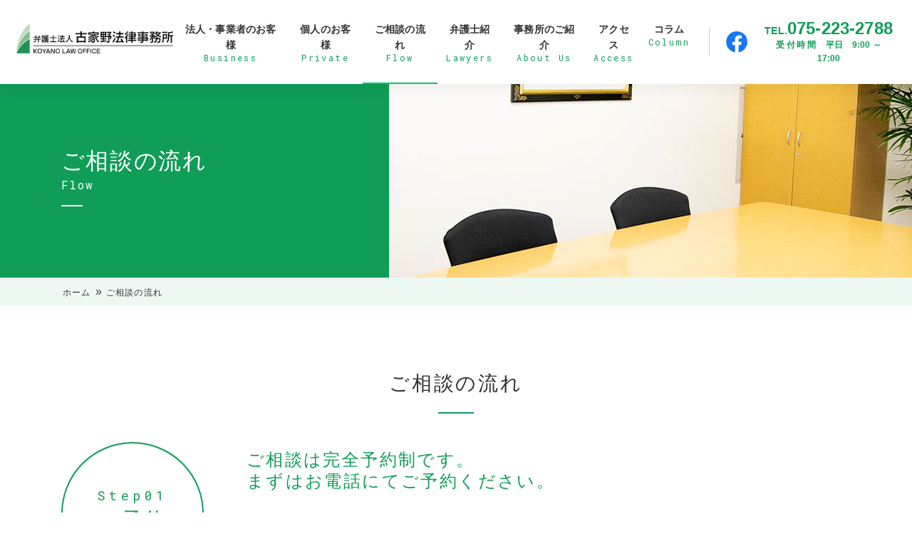

--- FILE ---
content_type: text/html; charset=UTF-8
request_url: https://koyano-lpc.jp/flow/
body_size: 12010
content:

<!doctype html>
<html lang="ja" lang="ja">
<head>
  <meta charset="UTF-8">
	<link href="//www.google-analytics.com" rel="dns-prefetch">
  <title>ご相談の流れ | 弁護士法人古家野法律事務所</title>
  <meta name="description" content="京都・烏丸三条にある弁護士法人古家野法律事務所は、烏丸御池駅から徒歩１分の法律事務所です。当事務所は、依頼者の皆様の幸福につながる解決と、公正な社会の実現を目指します。">
  <link href="https://koyano-lpc.jp/wp-content/themes/koyano/img/icons/favicon.ico" rel="shortcut icon">
  <link href="https://koyano-lpc.jp/wp-content/themes/koyano/img/icons/touch.png" rel="apple-touch-icon-precomposed">
  <meta name="viewport" content="width=device-width, initial-scale=1">
  <meta name="format-detection" content="telephone=no">
  <meta name="theme-color" content="#00a554">
  <link rel="preconnect" href="https://fonts.googleapis.com">
  <link rel="preconnect" href="https://fonts.gstatic.com" crossorigin>
  <link href="https://fonts.googleapis.com/css2?family=Merriweather:ital@0;1&family=Roboto+Mono&display=swap" rel="stylesheet">

    <link rel="stylesheet" href="https://koyano-lpc.jp/wp-content/themes/koyano/css/flow.css?v=1.0.2">
    <meta name='robots' content='index, follow, max-image-preview:large, max-snippet:-1, max-video-preview:-1' />

	<!-- This site is optimized with the Yoast SEO plugin v22.8 - https://yoast.com/wordpress/plugins/seo/ -->
	<link rel="canonical" href="https://koyano-lpc.jp/flow/" />
	<meta property="og:locale" content="ja_JP" />
	<meta property="og:type" content="article" />
	<meta property="og:title" content="ご相談の流れ | 弁護士法人古家野法律事務所" />
	<meta property="og:url" content="https://koyano-lpc.jp/flow/" />
	<meta property="og:site_name" content="弁護士法人古家野法律事務所" />
	<meta property="article:publisher" content="https://www.facebook.com/koyanolpc/" />
	<meta property="article:modified_time" content="2023-07-06T01:15:27+00:00" />
	<meta name="twitter:card" content="summary_large_image" />
	<meta name="twitter:label1" content="推定読み取り時間" />
	<meta name="twitter:data1" content="4分" />
	<script type="application/ld+json" class="yoast-schema-graph">{"@context":"https://schema.org","@graph":[{"@type":"WebPage","@id":"https://koyano-lpc.jp/flow/","url":"https://koyano-lpc.jp/flow/","name":"ご相談の流れ | 弁護士法人古家野法律事務所","isPartOf":{"@id":"https://koyano-lpc.jp/#website"},"datePublished":"2014-08-19T09:15:25+00:00","dateModified":"2023-07-06T01:15:27+00:00","breadcrumb":{"@id":"https://koyano-lpc.jp/flow/#breadcrumb"},"inLanguage":"ja","potentialAction":[{"@type":"ReadAction","target":["https://koyano-lpc.jp/flow/"]}]},{"@type":"BreadcrumbList","@id":"https://koyano-lpc.jp/flow/#breadcrumb","itemListElement":[{"@type":"ListItem","position":1,"name":"ホーム","item":"https://koyano-lpc.jp/"},{"@type":"ListItem","position":2,"name":"ご相談の流れ"}]},{"@type":"WebSite","@id":"https://koyano-lpc.jp/#website","url":"https://koyano-lpc.jp/","name":"弁護士法人古家野法律事務所","description":"依頼者の皆様の幸福につながる解決と、公正な社会の実現を目指します","publisher":{"@id":"https://koyano-lpc.jp/#organization"},"potentialAction":[{"@type":"SearchAction","target":{"@type":"EntryPoint","urlTemplate":"https://koyano-lpc.jp/?s={search_term_string}"},"query-input":"required name=search_term_string"}],"inLanguage":"ja"},{"@type":"Organization","@id":"https://koyano-lpc.jp/#organization","name":"弁護士法人古家野法律事務所","url":"https://koyano-lpc.jp/","logo":{"@type":"ImageObject","inLanguage":"ja","@id":"https://koyano-lpc.jp/#/schema/logo/image/","url":"https://koyano-lpc.jp/wp-content/uploads/2020/04/06961c4bd1dbd397568769cc62748bd4.png","contentUrl":"https://koyano-lpc.jp/wp-content/uploads/2020/04/06961c4bd1dbd397568769cc62748bd4.png","width":1181,"height":221,"caption":"弁護士法人古家野法律事務所"},"image":{"@id":"https://koyano-lpc.jp/#/schema/logo/image/"},"sameAs":["https://www.facebook.com/koyanolpc/"]}]}</script>
	<!-- / Yoast SEO plugin. -->


<link rel="alternate" title="oEmbed (JSON)" type="application/json+oembed" href="https://koyano-lpc.jp/wp-json/oembed/1.0/embed?url=https%3A%2F%2Fkoyano-lpc.jp%2Fflow%2F" />
<link rel="alternate" title="oEmbed (XML)" type="text/xml+oembed" href="https://koyano-lpc.jp/wp-json/oembed/1.0/embed?url=https%3A%2F%2Fkoyano-lpc.jp%2Fflow%2F&#038;format=xml" />
<style id='wp-img-auto-sizes-contain-inline-css' type='text/css'>
img:is([sizes=auto i],[sizes^="auto," i]){contain-intrinsic-size:3000px 1500px}
/*# sourceURL=wp-img-auto-sizes-contain-inline-css */
</style>
<style id='wp-emoji-styles-inline-css' type='text/css'>

	img.wp-smiley, img.emoji {
		display: inline !important;
		border: none !important;
		box-shadow: none !important;
		height: 1em !important;
		width: 1em !important;
		margin: 0 0.07em !important;
		vertical-align: -0.1em !important;
		background: none !important;
		padding: 0 !important;
	}
/*# sourceURL=wp-emoji-styles-inline-css */
</style>
<style id='wp-block-library-inline-css' type='text/css'>
:root{--wp-block-synced-color:#7a00df;--wp-block-synced-color--rgb:122,0,223;--wp-bound-block-color:var(--wp-block-synced-color);--wp-editor-canvas-background:#ddd;--wp-admin-theme-color:#007cba;--wp-admin-theme-color--rgb:0,124,186;--wp-admin-theme-color-darker-10:#006ba1;--wp-admin-theme-color-darker-10--rgb:0,107,160.5;--wp-admin-theme-color-darker-20:#005a87;--wp-admin-theme-color-darker-20--rgb:0,90,135;--wp-admin-border-width-focus:2px}@media (min-resolution:192dpi){:root{--wp-admin-border-width-focus:1.5px}}.wp-element-button{cursor:pointer}:root .has-very-light-gray-background-color{background-color:#eee}:root .has-very-dark-gray-background-color{background-color:#313131}:root .has-very-light-gray-color{color:#eee}:root .has-very-dark-gray-color{color:#313131}:root .has-vivid-green-cyan-to-vivid-cyan-blue-gradient-background{background:linear-gradient(135deg,#00d084,#0693e3)}:root .has-purple-crush-gradient-background{background:linear-gradient(135deg,#34e2e4,#4721fb 50%,#ab1dfe)}:root .has-hazy-dawn-gradient-background{background:linear-gradient(135deg,#faaca8,#dad0ec)}:root .has-subdued-olive-gradient-background{background:linear-gradient(135deg,#fafae1,#67a671)}:root .has-atomic-cream-gradient-background{background:linear-gradient(135deg,#fdd79a,#004a59)}:root .has-nightshade-gradient-background{background:linear-gradient(135deg,#330968,#31cdcf)}:root .has-midnight-gradient-background{background:linear-gradient(135deg,#020381,#2874fc)}:root{--wp--preset--font-size--normal:16px;--wp--preset--font-size--huge:42px}.has-regular-font-size{font-size:1em}.has-larger-font-size{font-size:2.625em}.has-normal-font-size{font-size:var(--wp--preset--font-size--normal)}.has-huge-font-size{font-size:var(--wp--preset--font-size--huge)}.has-text-align-center{text-align:center}.has-text-align-left{text-align:left}.has-text-align-right{text-align:right}.has-fit-text{white-space:nowrap!important}#end-resizable-editor-section{display:none}.aligncenter{clear:both}.items-justified-left{justify-content:flex-start}.items-justified-center{justify-content:center}.items-justified-right{justify-content:flex-end}.items-justified-space-between{justify-content:space-between}.screen-reader-text{border:0;clip-path:inset(50%);height:1px;margin:-1px;overflow:hidden;padding:0;position:absolute;width:1px;word-wrap:normal!important}.screen-reader-text:focus{background-color:#ddd;clip-path:none;color:#444;display:block;font-size:1em;height:auto;left:5px;line-height:normal;padding:15px 23px 14px;text-decoration:none;top:5px;width:auto;z-index:100000}html :where(.has-border-color){border-style:solid}html :where([style*=border-top-color]){border-top-style:solid}html :where([style*=border-right-color]){border-right-style:solid}html :where([style*=border-bottom-color]){border-bottom-style:solid}html :where([style*=border-left-color]){border-left-style:solid}html :where([style*=border-width]){border-style:solid}html :where([style*=border-top-width]){border-top-style:solid}html :where([style*=border-right-width]){border-right-style:solid}html :where([style*=border-bottom-width]){border-bottom-style:solid}html :where([style*=border-left-width]){border-left-style:solid}html :where(img[class*=wp-image-]){height:auto;max-width:100%}:where(figure){margin:0 0 1em}html :where(.is-position-sticky){--wp-admin--admin-bar--position-offset:var(--wp-admin--admin-bar--height,0px)}@media screen and (max-width:600px){html :where(.is-position-sticky){--wp-admin--admin-bar--position-offset:0px}}

/*# sourceURL=wp-block-library-inline-css */
</style><style id='global-styles-inline-css' type='text/css'>
:root{--wp--preset--aspect-ratio--square: 1;--wp--preset--aspect-ratio--4-3: 4/3;--wp--preset--aspect-ratio--3-4: 3/4;--wp--preset--aspect-ratio--3-2: 3/2;--wp--preset--aspect-ratio--2-3: 2/3;--wp--preset--aspect-ratio--16-9: 16/9;--wp--preset--aspect-ratio--9-16: 9/16;--wp--preset--color--black: #000000;--wp--preset--color--cyan-bluish-gray: #abb8c3;--wp--preset--color--white: #ffffff;--wp--preset--color--pale-pink: #f78da7;--wp--preset--color--vivid-red: #cf2e2e;--wp--preset--color--luminous-vivid-orange: #ff6900;--wp--preset--color--luminous-vivid-amber: #fcb900;--wp--preset--color--light-green-cyan: #7bdcb5;--wp--preset--color--vivid-green-cyan: #00d084;--wp--preset--color--pale-cyan-blue: #8ed1fc;--wp--preset--color--vivid-cyan-blue: #0693e3;--wp--preset--color--vivid-purple: #9b51e0;--wp--preset--gradient--vivid-cyan-blue-to-vivid-purple: linear-gradient(135deg,rgb(6,147,227) 0%,rgb(155,81,224) 100%);--wp--preset--gradient--light-green-cyan-to-vivid-green-cyan: linear-gradient(135deg,rgb(122,220,180) 0%,rgb(0,208,130) 100%);--wp--preset--gradient--luminous-vivid-amber-to-luminous-vivid-orange: linear-gradient(135deg,rgb(252,185,0) 0%,rgb(255,105,0) 100%);--wp--preset--gradient--luminous-vivid-orange-to-vivid-red: linear-gradient(135deg,rgb(255,105,0) 0%,rgb(207,46,46) 100%);--wp--preset--gradient--very-light-gray-to-cyan-bluish-gray: linear-gradient(135deg,rgb(238,238,238) 0%,rgb(169,184,195) 100%);--wp--preset--gradient--cool-to-warm-spectrum: linear-gradient(135deg,rgb(74,234,220) 0%,rgb(151,120,209) 20%,rgb(207,42,186) 40%,rgb(238,44,130) 60%,rgb(251,105,98) 80%,rgb(254,248,76) 100%);--wp--preset--gradient--blush-light-purple: linear-gradient(135deg,rgb(255,206,236) 0%,rgb(152,150,240) 100%);--wp--preset--gradient--blush-bordeaux: linear-gradient(135deg,rgb(254,205,165) 0%,rgb(254,45,45) 50%,rgb(107,0,62) 100%);--wp--preset--gradient--luminous-dusk: linear-gradient(135deg,rgb(255,203,112) 0%,rgb(199,81,192) 50%,rgb(65,88,208) 100%);--wp--preset--gradient--pale-ocean: linear-gradient(135deg,rgb(255,245,203) 0%,rgb(182,227,212) 50%,rgb(51,167,181) 100%);--wp--preset--gradient--electric-grass: linear-gradient(135deg,rgb(202,248,128) 0%,rgb(113,206,126) 100%);--wp--preset--gradient--midnight: linear-gradient(135deg,rgb(2,3,129) 0%,rgb(40,116,252) 100%);--wp--preset--font-size--small: 13px;--wp--preset--font-size--medium: 20px;--wp--preset--font-size--large: 36px;--wp--preset--font-size--x-large: 42px;--wp--preset--spacing--20: 0.44rem;--wp--preset--spacing--30: 0.67rem;--wp--preset--spacing--40: 1rem;--wp--preset--spacing--50: 1.5rem;--wp--preset--spacing--60: 2.25rem;--wp--preset--spacing--70: 3.38rem;--wp--preset--spacing--80: 5.06rem;--wp--preset--shadow--natural: 6px 6px 9px rgba(0, 0, 0, 0.2);--wp--preset--shadow--deep: 12px 12px 50px rgba(0, 0, 0, 0.4);--wp--preset--shadow--sharp: 6px 6px 0px rgba(0, 0, 0, 0.2);--wp--preset--shadow--outlined: 6px 6px 0px -3px rgb(255, 255, 255), 6px 6px rgb(0, 0, 0);--wp--preset--shadow--crisp: 6px 6px 0px rgb(0, 0, 0);}:where(.is-layout-flex){gap: 0.5em;}:where(.is-layout-grid){gap: 0.5em;}body .is-layout-flex{display: flex;}.is-layout-flex{flex-wrap: wrap;align-items: center;}.is-layout-flex > :is(*, div){margin: 0;}body .is-layout-grid{display: grid;}.is-layout-grid > :is(*, div){margin: 0;}:where(.wp-block-columns.is-layout-flex){gap: 2em;}:where(.wp-block-columns.is-layout-grid){gap: 2em;}:where(.wp-block-post-template.is-layout-flex){gap: 1.25em;}:where(.wp-block-post-template.is-layout-grid){gap: 1.25em;}.has-black-color{color: var(--wp--preset--color--black) !important;}.has-cyan-bluish-gray-color{color: var(--wp--preset--color--cyan-bluish-gray) !important;}.has-white-color{color: var(--wp--preset--color--white) !important;}.has-pale-pink-color{color: var(--wp--preset--color--pale-pink) !important;}.has-vivid-red-color{color: var(--wp--preset--color--vivid-red) !important;}.has-luminous-vivid-orange-color{color: var(--wp--preset--color--luminous-vivid-orange) !important;}.has-luminous-vivid-amber-color{color: var(--wp--preset--color--luminous-vivid-amber) !important;}.has-light-green-cyan-color{color: var(--wp--preset--color--light-green-cyan) !important;}.has-vivid-green-cyan-color{color: var(--wp--preset--color--vivid-green-cyan) !important;}.has-pale-cyan-blue-color{color: var(--wp--preset--color--pale-cyan-blue) !important;}.has-vivid-cyan-blue-color{color: var(--wp--preset--color--vivid-cyan-blue) !important;}.has-vivid-purple-color{color: var(--wp--preset--color--vivid-purple) !important;}.has-black-background-color{background-color: var(--wp--preset--color--black) !important;}.has-cyan-bluish-gray-background-color{background-color: var(--wp--preset--color--cyan-bluish-gray) !important;}.has-white-background-color{background-color: var(--wp--preset--color--white) !important;}.has-pale-pink-background-color{background-color: var(--wp--preset--color--pale-pink) !important;}.has-vivid-red-background-color{background-color: var(--wp--preset--color--vivid-red) !important;}.has-luminous-vivid-orange-background-color{background-color: var(--wp--preset--color--luminous-vivid-orange) !important;}.has-luminous-vivid-amber-background-color{background-color: var(--wp--preset--color--luminous-vivid-amber) !important;}.has-light-green-cyan-background-color{background-color: var(--wp--preset--color--light-green-cyan) !important;}.has-vivid-green-cyan-background-color{background-color: var(--wp--preset--color--vivid-green-cyan) !important;}.has-pale-cyan-blue-background-color{background-color: var(--wp--preset--color--pale-cyan-blue) !important;}.has-vivid-cyan-blue-background-color{background-color: var(--wp--preset--color--vivid-cyan-blue) !important;}.has-vivid-purple-background-color{background-color: var(--wp--preset--color--vivid-purple) !important;}.has-black-border-color{border-color: var(--wp--preset--color--black) !important;}.has-cyan-bluish-gray-border-color{border-color: var(--wp--preset--color--cyan-bluish-gray) !important;}.has-white-border-color{border-color: var(--wp--preset--color--white) !important;}.has-pale-pink-border-color{border-color: var(--wp--preset--color--pale-pink) !important;}.has-vivid-red-border-color{border-color: var(--wp--preset--color--vivid-red) !important;}.has-luminous-vivid-orange-border-color{border-color: var(--wp--preset--color--luminous-vivid-orange) !important;}.has-luminous-vivid-amber-border-color{border-color: var(--wp--preset--color--luminous-vivid-amber) !important;}.has-light-green-cyan-border-color{border-color: var(--wp--preset--color--light-green-cyan) !important;}.has-vivid-green-cyan-border-color{border-color: var(--wp--preset--color--vivid-green-cyan) !important;}.has-pale-cyan-blue-border-color{border-color: var(--wp--preset--color--pale-cyan-blue) !important;}.has-vivid-cyan-blue-border-color{border-color: var(--wp--preset--color--vivid-cyan-blue) !important;}.has-vivid-purple-border-color{border-color: var(--wp--preset--color--vivid-purple) !important;}.has-vivid-cyan-blue-to-vivid-purple-gradient-background{background: var(--wp--preset--gradient--vivid-cyan-blue-to-vivid-purple) !important;}.has-light-green-cyan-to-vivid-green-cyan-gradient-background{background: var(--wp--preset--gradient--light-green-cyan-to-vivid-green-cyan) !important;}.has-luminous-vivid-amber-to-luminous-vivid-orange-gradient-background{background: var(--wp--preset--gradient--luminous-vivid-amber-to-luminous-vivid-orange) !important;}.has-luminous-vivid-orange-to-vivid-red-gradient-background{background: var(--wp--preset--gradient--luminous-vivid-orange-to-vivid-red) !important;}.has-very-light-gray-to-cyan-bluish-gray-gradient-background{background: var(--wp--preset--gradient--very-light-gray-to-cyan-bluish-gray) !important;}.has-cool-to-warm-spectrum-gradient-background{background: var(--wp--preset--gradient--cool-to-warm-spectrum) !important;}.has-blush-light-purple-gradient-background{background: var(--wp--preset--gradient--blush-light-purple) !important;}.has-blush-bordeaux-gradient-background{background: var(--wp--preset--gradient--blush-bordeaux) !important;}.has-luminous-dusk-gradient-background{background: var(--wp--preset--gradient--luminous-dusk) !important;}.has-pale-ocean-gradient-background{background: var(--wp--preset--gradient--pale-ocean) !important;}.has-electric-grass-gradient-background{background: var(--wp--preset--gradient--electric-grass) !important;}.has-midnight-gradient-background{background: var(--wp--preset--gradient--midnight) !important;}.has-small-font-size{font-size: var(--wp--preset--font-size--small) !important;}.has-medium-font-size{font-size: var(--wp--preset--font-size--medium) !important;}.has-large-font-size{font-size: var(--wp--preset--font-size--large) !important;}.has-x-large-font-size{font-size: var(--wp--preset--font-size--x-large) !important;}
/*# sourceURL=global-styles-inline-css */
</style>

<style id='classic-theme-styles-inline-css' type='text/css'>
/*! This file is auto-generated */
.wp-block-button__link{color:#fff;background-color:#32373c;border-radius:9999px;box-shadow:none;text-decoration:none;padding:calc(.667em + 2px) calc(1.333em + 2px);font-size:1.125em}.wp-block-file__button{background:#32373c;color:#fff;text-decoration:none}
/*# sourceURL=/wp-includes/css/classic-themes.min.css */
</style>
<link rel='stylesheet' id='flexible-faq-css' href='https://koyano-lpc.jp/wp-content/plugins/flexible-faq/css/flexible-faq.css?ver=0.1' media='all' />
<link rel='stylesheet' id='pz-linkcard-css' href='//koyano-lpc.jp/wp-content/uploads/pz-linkcard/style.css?ver=2.5.4.39' media='all' />
<script type="text/javascript" src="https://koyano-lpc.jp/wp-content/themes/koyano/js/lib/conditionizr-4.3.0.min.js?ver=4.3.0" id="conditionizr-js"></script>
<script type="text/javascript" src="https://koyano-lpc.jp/wp-content/themes/koyano/js/lib/modernizr-2.7.1.min.js?ver=2.7.1" id="modernizr-js"></script>
<script type="text/javascript" src="https://koyano-lpc.jp/wp-includes/js/jquery/jquery.min.js?ver=3.7.1" id="jquery-core-js"></script>
<script type="text/javascript" src="https://koyano-lpc.jp/wp-includes/js/jquery/jquery-migrate.min.js?ver=3.4.1" id="jquery-migrate-js"></script>
<script type="text/javascript" src="https://koyano-lpc.jp/wp-content/themes/koyano/js/scripts.js?ver=1.0.0" id="html5blankscripts-js"></script>
<link rel="https://api.w.org/" href="https://koyano-lpc.jp/wp-json/" /><link rel="alternate" title="JSON" type="application/json" href="https://koyano-lpc.jp/wp-json/wp/v2/pages/496" /><link rel="icon" href="https://koyano-lpc.jp/wp-content/uploads/2016/04/logo.png" sizes="32x32" />
<link rel="icon" href="https://koyano-lpc.jp/wp-content/uploads/2016/04/logo.png" sizes="192x192" />
<link rel="apple-touch-icon" href="https://koyano-lpc.jp/wp-content/uploads/2016/04/logo.png" />
<meta name="msapplication-TileImage" content="https://koyano-lpc.jp/wp-content/uploads/2016/04/logo.png" />
		<style type="text/css" id="wp-custom-css">
			.indent { text-indent: 1em; }
.hanging { text-indent: -1em; padding-left: 1em; }
.no-indent { text-indent: 0; }
.indent-05 { text-indent: 0.5em; }
.indent-2  { text-indent: 2em; }
.indent { text-indent: 2em; }		</style>
		</head>
<body class="wp-singular page-template-default page page-id-496 wp-theme-koyano flow">
	<header id="header">
		<h1 class="logo-wrap"><a class="logo" href="/">
			<img src="https://koyano-lpc.jp/wp-content/themes/koyano/img/common/logo.png" alt="弁護士法人古家野法律事務所" width="320" height="60">
		</a></h1>
		<div class="g-nav-openbtn"><div class="openbtn-area"><span></span><span></span><span></span></div></div>
		<nav id="g-nav">
			<div id="g-nav-list">
				<div class="menu-flex">
					<ul id="g-navi" class="nav01c">
            <li class="lg-block">
              <a href="/" class="menu-clmn"><span class="jp bold">ホーム</span><span class="en grn">Home</span></a></li>
						<li>
              <a href="/business/" class="menu-clmn menu-current"><span class="jp bold">法人・事業者のお客様</span><span class="en grn">Business</span></a>
						</li>
            <li>
              <a href="/private/" class="menu-clmn menu-current"><span class="jp bold">個人のお客様</span><span class="en grn">Private</span></a>
						</li>
            <li>
              <a href="/flow/" class="menu-clmn menu-current"><span class="jp bold">ご相談の流れ</span><span class="en grn">Flow</span></a>
						</li>
            <li class="has-child"><a href="/lawyers/" class="menu-clmn menu-current"><span class="jp bold">弁護士紹介</span><span class="en grn">Lawyers</span></a>
							<ul class="child">
								<li><a href="/lawyers/s_koyano/" class="jp bold">弁護士　古家野 彰平</a></li>
								<li><a href="/lawyers/a_koyano/" class="jp bold">弁護士　古家野 晶子</a></li>
								<li><a href="/lawyers/m-asakura/" class="jp bold">弁護士　朝倉 舞</a></li>
								<li><a href="/lawyers/m-oe/" class="jp bold">弁護士　大江 美香</a></li>
								<li><a href="/lawyers/m-mishiro/" class="jp bold">弁護士　三代 昌典</a></li>
							</ul>
						</li>
            <li class="has-child"><a href="/about_us/" class="menu-clmn menu-current"><span class="jp bold">事務所のご紹介</span><span class="en grn">About Us</span></a>
							<ul class="child">
								<li><a href="/about_us/#philo" class="jp bold">事務所理念</a></li>
								<li><a href="/about_us/#feature" class="jp bold">事務所の特色</a></li>
								<li><a href="/about_us/#y_koyano" class="jp bold">事務所開設者のご紹介</a></li>
								<li><a href="/about_us/#vision" class="jp bold">私たちが目指す法律事務所</a></li>
								<li><a href="/about_us/#overview" class="jp bold">事務所概要</a></li>
							</ul>
						</li>
            <li>
              <a href="/about_us/#access" class="menu-clmn"><span class="jp bold">アクセス</span><span class="en grn">Access</span></a>
						</li>
						<li class="btn-on-sp">
              <a href="/blog/" class="menu-clmn"><span class="jp bold">コラム</span><span class="en grn">Column</span></a>
						</li>
					</ul>
				</div>
				<div class="btns">
          <div class="sns-links">
            <a href="https://www.facebook.com/koyanolpc/" target="_blank">
              <img src="https://koyano-lpc.jp/wp-content/themes/koyano/img/common/ico-fb.png" alt="弁護士法人古家野法律事務所のフェイスブック" width="40" height="40">
            </a>
          </div>
					<a href="tel:075-223-2788" class="spTel">
            <span class="telnum grn bold">TEL.<span class="lsize">075-223-2788</span></span>
            <span class="opentime grn bold"><span class="wide">受付時間</span>　平日　9:00 ～ 17:00</span>
          </a>
				</div>
			</div>
		</nav>
		<div class="open-btn"></div>
	</header>

<main role="main">
    <div id="low-trigger" class="u-mv">
        <div class="ttl-wrap">
            <h1 class="page-ttl" data-en="Flow">ご相談の流れ</h1>
        </div>
        <div class="ttlback"></div>
    </div>

    <div class="breadcrumb"><div class="inr"><span><span><a href="https://koyano-lpc.jp/">ホーム</a></span> » <span class="breadcrumb_last" aria-current="page">ご相談の流れ</span></span></div></div>
    <section class="sec consult">
        <div class="cnt">
            <div class="heading-center">
                <h2 class="hd-blk">ご相談の流れ</h2>
            </div>
            <div class="step-flex-wrap">
                <div class="step-flex">
                    <div class="l-clmn">
                        <div class="step-ccl">
                            <p class="en">Step01</p>
                            <h3>ご予約</h3>
                        </div>
                        <span class="en grn next">Next</span>
                    </div>
                    <div class="r-clmn">
                        <p class="grn action">ご相談は完全予約制です。<br>まずはお電話にてご予約ください。</p>
                        <a href="tel:075-223-2788" class="spTel">
                            <span class="telnum">TEL. <span class="lsize">075-223-2788</span></span>
                            <span class="opentime"><span class="wide">受付時間</span>　平日　9:00 ～ 17:00</span>
                        </a>
                        <div class="column-wrap faq">
                            <h4 class="hd-label">よくあるご質問</h4>
                            <ul class="clmn-art-list">
                                <li><a href="#faq">
                                    <div class="art-info">
                                        <i><img src="https://koyano-lpc.jp/wp-content/themes/koyano/img/common/ico-arw-blog.png" alt="よくあるご質問アンカーリンク" width="15" height="15"></i>
                                        <h5 class="art-ttl">弁護士の指名はできますか？</h5>
                                    </div>
                                </a></li>
                                <li><a href="#faq">
                                    <div class="art-info">
                                        <i><img src="https://koyano-lpc.jp/wp-content/themes/koyano/img/common/ico-arw-blog.png" alt="よくあるご質問アンカーリンク" width="15" height="15"></i>
                                        <h5 class="art-ttl">土日や平日遅い時間帯に相談することはできますか？</h5>
                                    </div>
                                </a></li>
                                <li><a href="#faq">
                                    <div class="art-info">
                                        <i><img src="https://koyano-lpc.jp/wp-content/themes/koyano/img/common/ico-arw-blog.png" alt="よくあるご質問アンカーリンク" width="15" height="15"></i>
                                        <h5 class="art-ttl">オンラインの方法で初回の法律相談をお願いすることはできますか？</h5>
                                    </div>
                                </a></li>
                                <li><a href="#faq">
                                    <div class="art-info">
                                        <i><img src="https://koyano-lpc.jp/wp-content/themes/koyano/img/common/ico-arw-blog.png" alt="よくあるご質問アンカーリンク" width="15" height="15"></i>
                                        <h5 class="art-ttl">本人の代理でも相談できますか？</h5>
                                    </div>
                                </a></li>
                            </ul>
                        </div>
                    </div>
                </div>
                <div class="step-flex">
                    <div class="l-clmn">
                        <div class="step-ccl">
                            <p class="en">Step02</p>
                            <h3>法律相談</h3>
                        </div>
                        <span class="en grn next">Next</span>
                    </div>
                    <div class="r-clmn">
                        <p class="grn action">ご予約をいただいた日時に事務所にお越しください。弁護士がお話を伺い、<br class="pc-block">ご相談の内容に応じてアドバイスや提案をいたします。</p>
                        <div class="price">
                            <h3 class="hd-square">法律相談料（初回）</h3>
                            <div class="price-list-wrap">
                                <dl class="price-list">
                                    <dt class="hd-grn grn">法人・事業者のお客様</dt>
                                    <dd>30分ごとに11,000円（税込）～</dd>
                                </dl>
                                <dl class="price-list">
                                    <dt class="hd-grn grn">個人のお客様</dt>
                                    <dd>30分ごとに5,500円（税込）～</dd>
                                </dl>
                            </div>
                        </div>
                        <div class="column-wrap faq">
                            <h4 class="hd-label">よくあるご質問</h4>
                            <ul class="clmn-art-list">
                                <li><a href="#faq">
                                    <div class="art-info">
                                        <i><img src="https://koyano-lpc.jp/wp-content/themes/koyano/img/common/ico-arw-blog.png" alt="よくあるご質問アンカーリンク" width="15" height="15"></i>
                                        <h5 class="art-ttl">初回の相談時に持参すべきものは何ですか？</h5>
                                    </div>
                                </a></li>
                            </ul>
                        </div>
                    </div>
                </div>
                <div class="step-flex">
                    <div class="l-clmn">
                        <div class="step-ccl">
                            <p class="en">Step03</p>
                            <h3>お見積り</h3>
                        </div>
                        <span class="en grn next">Next</span>
                    </div>
                    <div class="r-clmn">
                        <p class="grn action">弁護士費用等のお見積り</p>
                        <p class="note">弁護士が書面や契約書を作成したり、相手方との交渉や裁判手続を代理する場合は、事件を受任することになります。ご依頼があれば、事案の内容に応じて、弁護士費用等のお見積りをいたします。</p>
                    </div>
                </div>
                <div class="step-flex">
                    <div class="l-clmn">
                        <div class="step-ccl">
                            <p class="en">Step04</p>
                            <h3>委任契約</h3>
                        </div>
                        <span class="en grn next">Next</span>
                    </div>
                    <div class="r-clmn">
                        <p class="grn action">ご相談者（依頼者）と弁護士の間で委任契約を締結</p>
                        <p class="note">弁護士費用等についてご理解、ご納得いただければ、正式に事件をご依頼ください。ご相談者（依頼者）と弁護士の間で委任契約を締結します。 ※弁護士が法律事務に伴い多額のお金をお預かりする等の一定の場合には、本人特定事項の確認が必要ですので、ご協力をお願いいたします。</p>
                        <div class="rcmd-link start">
                            <p class="hd-comment grn">日本弁護士連合会「依頼の際には<br class="md-block">『本人特定事項の確認』にご協力を」 </p>
                            <a href="https://www.nichibenren.or.jp/library/ja/committee/list/data/honnin_kakunin_2018.pdf" class="btn-round-solid" target="_blank">詳しくはこちら<i><img src="https://koyano-lpc.jp/wp-content/themes/koyano/img/common/ico-pdf.png" alt="日本弁護士連合会「依頼の際には『本人特定事項の確認』にご協力を」" width="22" height="27"></i></a>
                        </div>
                    </div>
                </div>
                <div class="step-flex">
                    <div class="l-clmn">
                        <div class="step-ccl">
                            <p class="en">Step05</p>
                            <h3>事務の遂行</h3>
                        </div>
                    </div>
                    <div class="r-clmn">
                        <p class="grn action">委任事務の遂行</p>
                        <p class="note">委任契約の内容に従い、書面の作成、示談交渉・調停・訴訟等の代理等の委任事務を行います。</p>
                    </div>
                </div>
            </div>
        </div>
    </section>

    <section id="faq" class="sec qa-sec">
        <div class="cnt">
            <div class="cnt-inr">
                <div class="heading-center">
                    <h2 class="hd-blk">よくあるご質問</h2>
                </div>
                <div id="faq-block"><ul>				<li class="faq-block-item">
					<div class="faq-block-question">初回の相談時に持参すべきものは何ですか？</div>
					<div class="faq-block-answer"><p>ご相談される事案の概要を書いたメモや時系列表、事件・問題に関係する資料一式をご持参いただけますとスムーズです。限られた時間の中で内容のあるお話をさせていただくためにも、是非ご用意をお願いいたします。<br />
ご相談にあたってはご本人確認をさせていただくことがありますので、身分証明書（運転免許証、健康保険証、パスポート等のいずれか）もご持参ください。<br />
また、特に緊急の案件については、初回相談の際に直ちにご依頼をいただき、受任の手続（委任契約書や委任状の作成）を行う場合もありますので、念のため印鑑（認印で結構です）もご持参いただくとスムーズです。</p>
</div>
				</li>
							<li class="faq-block-item">
					<div class="faq-block-question">弁護士の指名は出来ますか？</div>
					<div class="faq-block-answer"><p>できる限りご希望に添えるよう対応させていただきますので、ご希望があれば、法律相談のご予約時に、その旨お伝えください。</p>
</div>
				</li>
							<li class="faq-block-item">
					<div class="faq-block-question">受付時間外（土日や平日遅い時間帯）に相談することはできますか？</div>
					<div class="faq-block-answer"><p>当事務所の受付時間は午前9時00分から午後5時までとなっており、基本的にはこの時間内に対応しておりますが、ご相談者のご事情や事案の緊急性等から必要な場合には、柔軟に対応させていただきます。ご希望をお知らせください。</p>
</div>
				</li>
							<li class="faq-block-item">
					<div class="faq-block-question">電話相談やネット相談は受け付けていますか？</div>
					<div class="faq-block-answer"><p>当事務所では、電話相談、ネット相談は受け付けておりません。電話やメールのみでは、ご相談の内容や事案の詳細を的確に把握しにくく、適切なアドバイスをすることが難しいことや、コミュニケーション上の問題も生じやすいことから、ご相談の予約をしていただいたうえで事務所にお越しいただき、弁護士と直接会ってご相談いただいております。ご理解いただきますようお願いいたします。</p>
</div>
				</li>
							<li class="faq-block-item">
					<div class="faq-block-question">自分自身の案件でないと相談出来ませんか？ 代理でも相談出来ますか？</div>
					<div class="faq-block-answer"><p>原則として案件の当事者であるご本人からご相談をお受けしております。ただし、ご高齢であるなどご事情によっては、ご家族や代理の方とご本人の利害が対立していない場合に限り、ご本人ではなくご家族や代理の方からのご相談もお受けしておりますので、ご相談予約時にその旨お知らせください。<br />
なお、実際にご本人から事件処理のご依頼を受ける場合には、受任の前に、必ずご本人と弁護士との面談の機会を設けることとしています。</p>
</div>
				</li>
			</ul></div>            </div>
        </div>
    </section>
  </main>

<footer>
    <a href="#" class="en pagetop">
      <span class="up-arw"></span>
      <span class="txt-area">Page top</span>
    </a>
    <div class="map-flex">
      <div class="gmap-wrap">
        <div class="gmap">
          <iframe src="https://www.google.com/maps/embed?pb=!1m14!1m8!1m3!1d13071.658535564517!2d135.759294!3d35.008842!3m2!1i1024!2i768!4f13.1!3m3!1m2!1s0x0%3A0x7aa32ec807bf02d8!2z5byB6K235aOr5rOV5Lq65Y-k5a626YeO5rOV5b6L5LqL5YuZ5omA!5e0!3m2!1sja!2sjp!4v1667892621535!5m2!1sja!2sjp" width="100%" height="auto" style="border:0;" allowfullscreen="" loading="lazy" referrerpolicy="no-referrer-when-downgrade"></iframe>
        </div>
      </div>
      <div class="txt-area">
        <div class="txt-inr access-info">
          <h2><img src="https://koyano-lpc.jp/wp-content/themes/koyano/img/common/logo.png" alt="弁護士法人古家野法律事務所" width="320" height="60"></h2>
          <p class="add">〒604-8166<br>
            京都市中京区三条通烏丸西入御倉町85番地1<br>
            ＫＤＸ烏丸ビル３階<br>
            TEL：075-223-2788 （受付時間／平日 9:00～17:00）</p>
          <div class="access-flex">
            <div class="root">
              <i><img src="https://koyano-lpc.jp/wp-content/themes/koyano/img/common/ico-pin.png" alt="最寄り駅" width="30" height="40"></i>
              <p>地下鉄「烏丸御池駅」徒歩１分。<br>
              烏丸三条北西角の「ＫＤＸ烏丸ビル」の３階です。</p>
            </div>
            <a href="/about_us/#access" class="btn orange">アクセスはこちら<span class="r-arw"></span></a>
          </div>
        </div>
      </div>
    </div>
		<div class="end">
      <div class="link-flex">
        <ul class="ft-links">
          <li class="lg-block"><a href="/">ホーム</a></li>
          <li><a href="/business/">法人・事業者のお客様</a></li>
          <li><a href="/private/">個人のお客様</a></li>
          <li><a href="/flow/">ご相談の流れ</a></li>
          <li><a href="/lawyers/">弁護士紹介</a></li>
          <li><a href="/about_us/">事務所のご紹介</a></li>
          <li><a href="/about_us/#access">アクセス</a></li>
          <li><a href="/info/">お知らせ</a></li>
          <li><a href="/blog/">コラム</a></li>
          <li><a href="/privacypolicy/">プライバシーポリシー</a></li>
        </ul>
        <div class="sns-links">
          <a href="https://www.facebook.com/koyanolpc/" target="_blank">
            <img src="https://koyano-lpc.jp/wp-content/themes/koyano/img/common/ico-fb-wht.png" alt="弁護士法人古家野法律事務所のフェイスブック" width="40" height="40">
          </a>
        </div>
      </div>
			<div class="copyright">
				<p>© 2023 弁護士法人古家野法律事務所</p>
			</div>
		</div>
	</footer>

	<script src="https://ajax.googleapis.com/ajax/libs/jquery/3.4.1/jquery.min.js"></script>
	<script type="text/javascript" src="https://koyano-lpc.jp/wp-content/themes/koyano/js/script.js"></script>


  <script type="speculationrules">
{"prefetch":[{"source":"document","where":{"and":[{"href_matches":"/*"},{"not":{"href_matches":["/wp-*.php","/wp-admin/*","/wp-content/uploads/*","/wp-content/*","/wp-content/plugins/*","/wp-content/themes/koyano/*","/*\\?(.+)"]}},{"not":{"selector_matches":"a[rel~=\"nofollow\"]"}},{"not":{"selector_matches":".no-prefetch, .no-prefetch a"}}]},"eagerness":"conservative"}]}
</script>
<script type="text/javascript" src="https://koyano-lpc.jp/wp-content/plugins/flexible-faq/js/flexible-faq.js?ver=0.1" id="flexible-faq-js"></script>
<script id="wp-emoji-settings" type="application/json">
{"baseUrl":"https://s.w.org/images/core/emoji/17.0.2/72x72/","ext":".png","svgUrl":"https://s.w.org/images/core/emoji/17.0.2/svg/","svgExt":".svg","source":{"concatemoji":"https://koyano-lpc.jp/wp-includes/js/wp-emoji-release.min.js?ver=6.9"}}
</script>
<script type="module">
/* <![CDATA[ */
/*! This file is auto-generated */
const a=JSON.parse(document.getElementById("wp-emoji-settings").textContent),o=(window._wpemojiSettings=a,"wpEmojiSettingsSupports"),s=["flag","emoji"];function i(e){try{var t={supportTests:e,timestamp:(new Date).valueOf()};sessionStorage.setItem(o,JSON.stringify(t))}catch(e){}}function c(e,t,n){e.clearRect(0,0,e.canvas.width,e.canvas.height),e.fillText(t,0,0);t=new Uint32Array(e.getImageData(0,0,e.canvas.width,e.canvas.height).data);e.clearRect(0,0,e.canvas.width,e.canvas.height),e.fillText(n,0,0);const a=new Uint32Array(e.getImageData(0,0,e.canvas.width,e.canvas.height).data);return t.every((e,t)=>e===a[t])}function p(e,t){e.clearRect(0,0,e.canvas.width,e.canvas.height),e.fillText(t,0,0);var n=e.getImageData(16,16,1,1);for(let e=0;e<n.data.length;e++)if(0!==n.data[e])return!1;return!0}function u(e,t,n,a){switch(t){case"flag":return n(e,"\ud83c\udff3\ufe0f\u200d\u26a7\ufe0f","\ud83c\udff3\ufe0f\u200b\u26a7\ufe0f")?!1:!n(e,"\ud83c\udde8\ud83c\uddf6","\ud83c\udde8\u200b\ud83c\uddf6")&&!n(e,"\ud83c\udff4\udb40\udc67\udb40\udc62\udb40\udc65\udb40\udc6e\udb40\udc67\udb40\udc7f","\ud83c\udff4\u200b\udb40\udc67\u200b\udb40\udc62\u200b\udb40\udc65\u200b\udb40\udc6e\u200b\udb40\udc67\u200b\udb40\udc7f");case"emoji":return!a(e,"\ud83e\u1fac8")}return!1}function f(e,t,n,a){let r;const o=(r="undefined"!=typeof WorkerGlobalScope&&self instanceof WorkerGlobalScope?new OffscreenCanvas(300,150):document.createElement("canvas")).getContext("2d",{willReadFrequently:!0}),s=(o.textBaseline="top",o.font="600 32px Arial",{});return e.forEach(e=>{s[e]=t(o,e,n,a)}),s}function r(e){var t=document.createElement("script");t.src=e,t.defer=!0,document.head.appendChild(t)}a.supports={everything:!0,everythingExceptFlag:!0},new Promise(t=>{let n=function(){try{var e=JSON.parse(sessionStorage.getItem(o));if("object"==typeof e&&"number"==typeof e.timestamp&&(new Date).valueOf()<e.timestamp+604800&&"object"==typeof e.supportTests)return e.supportTests}catch(e){}return null}();if(!n){if("undefined"!=typeof Worker&&"undefined"!=typeof OffscreenCanvas&&"undefined"!=typeof URL&&URL.createObjectURL&&"undefined"!=typeof Blob)try{var e="postMessage("+f.toString()+"("+[JSON.stringify(s),u.toString(),c.toString(),p.toString()].join(",")+"));",a=new Blob([e],{type:"text/javascript"});const r=new Worker(URL.createObjectURL(a),{name:"wpTestEmojiSupports"});return void(r.onmessage=e=>{i(n=e.data),r.terminate(),t(n)})}catch(e){}i(n=f(s,u,c,p))}t(n)}).then(e=>{for(const n in e)a.supports[n]=e[n],a.supports.everything=a.supports.everything&&a.supports[n],"flag"!==n&&(a.supports.everythingExceptFlag=a.supports.everythingExceptFlag&&a.supports[n]);var t;a.supports.everythingExceptFlag=a.supports.everythingExceptFlag&&!a.supports.flag,a.supports.everything||((t=a.source||{}).concatemoji?r(t.concatemoji):t.wpemoji&&t.twemoji&&(r(t.twemoji),r(t.wpemoji)))});
//# sourceURL=https://koyano-lpc.jp/wp-includes/js/wp-emoji-loader.min.js
/* ]]> */
</script>
</body>
</html>

--- FILE ---
content_type: text/css
request_url: https://koyano-lpc.jp/wp-content/themes/koyano/css/flow.css?v=1.0.2
body_size: 11932
content:
@charset "UTF-8";
/*
html5doctor.com Reset Stylesheet
v1.6.1
Last Updated: 2010-09-17
Author: Richard Clark - http://richclarkdesign.com
Twitter: @rich_clark
*/
html, body, div, span, object, iframe,
h1, h2, h3, h4, h5, h6, p, blockquote, pre,
abbr, address, cite, code,
del, dfn, em, img, ins, kbd, q, samp,
small, strong, sub, sup, var,
b, i,
dl, dt, dd, ol, ul, li,
fieldset, form, label, legend,
table, caption, tbody, tfoot, thead, tr, th, td,
article, aside, canvas, details, figcaption, figure,
footer, header, hgroup, menu, nav, section, summary,
time, mark, audio, video {
  margin: 0;
  padding: 0;
  border: 0;
  outline: 0;
  font-size: 100%;
  vertical-align: baseline;
  background: transparent;
}

body {
  line-height: 1;
}

article, aside, details, figcaption, figure,
footer, header, hgroup, menu, nav, section {
  display: block;
}

nav ul {
  list-style: none;
}

blockquote, q {
  quotes: none;
}

blockquote:before, blockquote:after,
q:before, q:after {
  content: "";
  content: none;
}

a {
  margin: 0;
  padding: 0;
  font-size: 100%;
  vertical-align: baseline;
  background: transparent;
}

/* change colours to suit your needs */
ins {
  background-color: #ff9;
  color: #000;
  text-decoration: none;
}

/* change colours to suit your needs */
mark {
  background-color: #ff9;
  color: #000;
  font-style: italic;
  font-weight: bold;
}

del {
  text-decoration: line-through;
}

abbr[title], dfn[title] {
  border-bottom: 1px dotted;
  cursor: help;
}

table {
  border-collapse: collapse;
  border-spacing: 0;
}

/* change border colour to suit your needs */
hr {
  display: block;
  height: 1px;
  border: 0;
  border-top: 1px solid #cccccc;
  margin: 1em 0;
  padding: 0;
}

input, select {
  vertical-align: middle;
}

/*===================================
breakpoints
===================================*/
/*===================================
長いテキストに省略記号
===================================*/
/*===================================
animation
===================================*/
@-webkit-keyframes UpAnime {
  from {
    opacity: 1;
    -webkit-transform: translateY(0);
            transform: translateY(0);
  }
  to {
    opacity: 0;
    -webkit-transform: translateY(-100px);
            transform: translateY(-100px);
  }
}
@keyframes UpAnime {
  from {
    opacity: 1;
    -webkit-transform: translateY(0);
            transform: translateY(0);
  }
  to {
    opacity: 0;
    -webkit-transform: translateY(-100px);
            transform: translateY(-100px);
  }
}
@-webkit-keyframes DownAnime {
  from {
    opacity: 0;
    -webkit-transform: translateY(-100px);
            transform: translateY(-100px);
  }
  to {
    opacity: 1;
    -webkit-transform: translateY(0);
            transform: translateY(0);
  }
}
@keyframes DownAnime {
  from {
    opacity: 0;
    -webkit-transform: translateY(-100px);
            transform: translateY(-100px);
  }
  to {
    opacity: 1;
    -webkit-transform: translateY(0);
            transform: translateY(0);
  }
}
@-webkit-keyframes fadeAnime {
  from {
    opacity: 0;
  }
  to {
    opacity: 1;
  }
}
@keyframes fadeAnime {
  from {
    opacity: 0;
  }
  to {
    opacity: 1;
  }
}
@-webkit-keyframes fadeUpAnime {
  from {
    opacity: 0;
    -webkit-transform: translateY(50px);
            transform: translateY(50px);
  }
  to {
    opacity: 1;
    -webkit-transform: translateY(0);
            transform: translateY(0);
  }
}
@keyframes fadeUpAnime {
  from {
    opacity: 0;
    -webkit-transform: translateY(50px);
            transform: translateY(50px);
  }
  to {
    opacity: 1;
    -webkit-transform: translateY(0);
            transform: translateY(0);
  }
}
@-webkit-keyframes scrolldown {
  0% {
    bottom: 55px;
    opacity: 0;
  }
  50% {
    opacity: 1;
  }
  80% {
    opacity: 0.9;
  }
  100% {
    bottom: -5px;
    opacity: 0;
  }
}
@keyframes scrolldown {
  0% {
    bottom: 55px;
    opacity: 0;
  }
  50% {
    opacity: 1;
  }
  80% {
    opacity: 0.9;
  }
  100% {
    bottom: -5px;
    opacity: 0;
  }
}
@-webkit-keyframes scrolldownsp {
  0% {
    bottom: 35px;
    opacity: 0;
  }
  50% {
    opacity: 1;
  }
  80% {
    opacity: 0.9;
  }
  100% {
    bottom: -5px;
    opacity: 0;
  }
}
@keyframes scrolldownsp {
  0% {
    bottom: 35px;
    opacity: 0;
  }
  50% {
    opacity: 1;
  }
  80% {
    opacity: 0.9;
  }
  100% {
    bottom: -5px;
    opacity: 0;
  }
}
@-webkit-keyframes delayAnime {
  0% {
    opacity: 0;
  }
  100% {
    opacity: 1;
  }
}
@keyframes delayAnime {
  0% {
    opacity: 0;
  }
  100% {
    opacity: 1;
  }
}
@-webkit-keyframes bgextendAnimeBase {
  from {
    opacity: 0;
  }
  to {
    opacity: 1;
  }
}
@keyframes bgextendAnimeBase {
  from {
    opacity: 0;
  }
  to {
    opacity: 1;
  }
}
@-webkit-keyframes bgextendAnimeSecond {
  0% {
    opacity: 1;
  }
  100% {
    opacity: 1;
  }
}
@keyframes bgextendAnimeSecond {
  0% {
    opacity: 1;
  }
  100% {
    opacity: 1;
  }
}
@-webkit-keyframes bgLRextendAnime {
  0% {
    -webkit-transform-origin: left;
            transform-origin: left;
    -webkit-transform: scaleX(0);
            transform: scaleX(0);
  }
  50% {
    -webkit-transform-origin: left;
            transform-origin: left;
    -webkit-transform: scaleX(1);
            transform: scaleX(1);
  }
  50.001% {
    -webkit-transform-origin: right;
            transform-origin: right;
  }
  100% {
    -webkit-transform-origin: right;
            transform-origin: right;
    -webkit-transform: scaleX(0);
            transform: scaleX(0);
  }
}
@keyframes bgLRextendAnime {
  0% {
    -webkit-transform-origin: left;
            transform-origin: left;
    -webkit-transform: scaleX(0);
            transform: scaleX(0);
  }
  50% {
    -webkit-transform-origin: left;
            transform-origin: left;
    -webkit-transform: scaleX(1);
            transform: scaleX(1);
  }
  50.001% {
    -webkit-transform-origin: right;
            transform-origin: right;
  }
  100% {
    -webkit-transform-origin: right;
            transform-origin: right;
    -webkit-transform: scaleX(0);
            transform: scaleX(0);
  }
}
/*===================================
foundation
===================================*/
html {
  font-size: 62.5%;
}

html, body {
  width: 100%;
  height: 100%;
}

* {
  -webkit-box-sizing: border-box;
          box-sizing: border-box;
}

ul {
  margin: 0;
  padding: 0;
  list-style: none;
}

li {
  list-style-type: none;
}

a {
  color: #333;
  text-decoration: none;
  outline: none;
}

img {
  border-style: none;
  width: 100%;
  height: auto;
  vertical-align: top;
  display: block;
}

/*===================================
font
===================================*/
body {
  font-family: "Yu Gothic", "游ゴシック", "YuGothic", "游ゴシック体", "游ゴシック Medium", "Yu Gothic Medium", "ヒラギノ角ゴ Pro W3", "メイリオ", sans-serif;
  font-weight: 500;
  font-size: 1.6rem;
  letter-spacing: 0.01em;
  line-height: 1.625;
  color: #333;
}
@media screen and (max-width: 1023px) {
  body {
    font-size: 1.5rem;
  }
}

.bold {
  font-family: "Yu Gothic", "游ゴシック", "YuGothic", "游ゴシック体", "ヒラギノ角ゴ Pro W3", "メイリオ", sans-serif;
  font-weight: bold;
}

.en {
  font-family: "Roboto Mono", monospace;
  font-weight: 400;
  letter-spacing: 0em;
  line-height: 1.2;
  color: #0f9d58;
}

.mw {
  font-family: "Merriweather", serif;
  font-weight: 400;
  letter-spacing: 0.1em;
  line-height: 1;
  color: #0f9d58;
}

.grn {
  color: #0f9d58;
}

h1, h2, h3, h4, h5 {
  font-weight: 500;
}

.cntr {
  text-align: center;
  font-size: 1.125em;
  letter-spacing: 0.05em;
  line-height: 1.875;
  margin-bottom: 80px;
}
@media screen and (max-width: 1023px) {
  .cntr {
    font-size: 1em;
    margin-bottom: 60px;
  }
}
@media screen and (max-width: 767px) {
  .cntr {
    text-align: left;
  }
}

.note:not(:last-of-type) {
  margin-bottom: 1.2em;
}
.note.ssize {
  font-size: 0.875em;
}

/*===================================
switch
===================================*/
.pc-block {
  display: block;
}
@media screen and (max-width: 1600px) {
  .pc-block {
    display: none;
  }
}

.lg-block {
  display: none;
}
@media screen and (max-width: 1279px) {
  .lg-block {
    display: block;
  }
}

.lg-none {
  display: block;
}
@media screen and (max-width: 1279px) {
  .lg-none {
    display: none;
  }
}

.pc-only {
  display: block;
}
@media screen and (max-width: 1023px) {
  .pc-only {
    display: none;
  }
}

.md-only {
  display: none;
}
@media screen and (max-width: 1023px) {
  .md-only {
    display: block;
  }
}

.md-block {
  display: none;
}
@media screen and (max-width: 1023px) {
  .md-block {
    display: block;
  }
}
@media screen and (max-width: 767px) {
  .md-block {
    display: none;
  }
}

.md-none {
  display: inline-block;
}
@media screen and (max-width: 1023px) {
  .md-none {
    display: none;
  }
}

.sm-only {
  display: none;
}
@media screen and (max-width: 767px) {
  .sm-only {
    display: block;
  }
}

.sm-none {
  display: inline-block;
}
@media screen and (max-width: 767px) {
  .sm-none {
    display: none;
  }
}

/*===================================
spTel
===================================*/
.spTel {
  pointer-events: none;
}

@media screen and (max-width: 1023px) {
  a.spTel {
    pointer-events: auto;
  }
}
/*===================================
main
===================================*/
main {
  background-color: #fff;
  padding-top: 100px;
}
@media screen and (max-width: 1279px) {
  main {
    padding-top: 60px;
  }
}

/* ----------------------------------
breadcrumb
/--------------------------------- */
.breadcrumb {
  padding: 0.4em 0;
  background-color: #edf8f3;
}
.breadcrumb .inr {
  max-width: 1400px;
  margin: 0 auto;
}
.breadcrumb .inr span {
  color: #333;
}
.breadcrumb .inr a, .breadcrumb .inr .breadcrumb_last {
  margin: 0 2px;
  font-size: 0.75em;
  letter-spacing: 0.1em;
  line-height: 1.4;
  color: #333;
}
.breadcrumb .inr a:hover {
  color: #0f9d58;
}
@media screen and (max-width: 1600px) {
  .breadcrumb .inr {
    max-width: 86.6vw;
  }
}

/* ----------------------------------
.anchor-link
/--------------------------------- */
.anchor-link {
  display: block;
  padding-top: 100px;
  margin-top: -100px;
}

/* ----------------------------------
sec
/--------------------------------- */
.sec {
  padding: 100px 0;
}
.sec .cnt {
  max-width: 1400px;
  margin: 0 auto;
}
@media screen and (max-width: 1600px) {
  .sec {
    padding: 90px 0;
  }
  .sec .cnt {
    max-width: 86.6vw;
  }
}
@media screen and (max-width: 767px) {
  .sec {
    padding: 60px 0;
  }
}

/* ----------------------------------
hd
/--------------------------------- */
.hd-l {
  font-size: 1.75em;
  line-height: 1.4;
  padding-left: 0.5em;
  border-left: solid 2px #0f9d58;
  margin-bottom: 2em;
}
@media screen and (max-width: 767px) {
  .hd-l {
    font-size: 1.4em;
    margin-bottom: 2.4em;
  }
}

.hd-lb {
  font-size: 1.5em;
  line-height: 1.4;
  padding: 0.35em 0 0.35em 0.7em;
  border-bottom: solid 1px #ccc;
  border-left: solid 5px #0f9d58;
  margin-bottom: 1em;
  position: relative;
}

.hd-noico {
  font-size: 1.25em;
  line-height: 1.4;
  margin-bottom: 0.3em;
}

.hd-ribbon {
  font-size: 1.5em;
  line-height: 1.4;
  padding: 0.35em 0.7em 0.35em 3em;
  margin-bottom: 1em;
  background-color: #bde7b9;
  color: #0f9d58;
  position: relative;
}
.hd-ribbon span {
  content: "";
  display: inline-block;
  position: absolute;
  top: -5px;
  left: 10px;
  margin: 0;
  z-index: 2;
  width: 40px;
  padding: 16px 0;
  text-align: center;
  background: #0f9d58;
}
.hd-ribbon span::after {
  content: "";
  position: absolute;
  left: 0;
  top: 100%;
  height: 0;
  width: 0;
  border-left: 20px solid #0f9d58;
  border-right: 20px solid #0f9d58;
  border-bottom: 16px solid transparent;
}

.hd-square {
  font-size: 1.125em;
  line-height: 1.4;
  padding-left: 1.4em;
  margin-bottom: 0.4em;
  position: relative;
}
.hd-square::before {
  content: "■";
  font-size: 1.125em;
  color: #0f9d58;
  position: absolute;
  left: 0;
  top: -0.1em;
}

.hd-grn {
  display: inline-block;
  padding: 0.4em 0.8em;
  background-color: #edf8f3;
  text-align: center;
  font-size: 0.875em;
  letter-spacing: 0.1em;
  line-height: 1;
  margin-bottom: 0.7em;
}

/* ----------------------------------
heading-center
/--------------------------------- */
.heading-center {
  margin-bottom: 50px;
  text-align: center;
}
.heading-center .hd-blk {
  font-size: 1.875em;
  letter-spacing: 0.1em;
  line-height: 1.4;
  padding-bottom: 0.8em;
  position: relative;
}
.heading-center .hd-blk::after {
  content: "";
  width: 50px;
  height: 2px;
  background-color: #0f9d58;
  position: absolute;
  bottom: 0;
  left: 50%;
  -webkit-transform: translateX(-50%);
          transform: translateX(-50%);
}
@media screen and (max-width: 1600px) {
  .heading-center {
    margin-bottom: 40px;
  }
  .heading-center .hd-blk {
    font-size: 1.75em;
  }
}
@media screen and (max-width: 1023px) {
  .heading-center {
    margin-bottom: 30px;
  }
  .heading-center .hd-blk {
    font-size: 1.5em;
  }
  .heading-center .hd-blk::after {
    width: 30px;
  }
}

/* ----------------------------------
heading-top
/--------------------------------- */
.heading-top h2 {
  margin: 0 auto 50px;
  padding-bottom: 30px;
  position: relative;
}
.heading-top h2::after {
  content: "";
  width: 20px;
  height: 2px;
  background-color: #0f9d58;
  position: absolute;
  left: 50%;
  bottom: 0;
  margin-left: -10px;
}
.heading-top .lawyers-hd {
  width: 232px;
}
@media screen and (max-width: 1279px) {
  .heading-top h2 {
    margin: 0 auto 40px;
    padding-bottom: 24px;
  }
}
@media screen and (max-width: 767px) {
  .heading-top h2 {
    margin: 0 auto 30px;
    padding-bottom: 20px;
  }
  .heading-top .lawyers-hd {
    width: 185px;
  }
}

/* ----------------------------------
u-mv
/--------------------------------- */
.u-mv {
  display: -webkit-box;
  display: -ms-flexbox;
  display: flex;
  -ms-flex-wrap: wrap;
      flex-wrap: wrap;
}
.u-mv .ttl-wrap {
  width: calc((100% - 1400px) / 2 + 460px);
  padding: 100px 0 100px calc((100% - 1400px) / 2);
  background-color: #0f9d58;
  color: #fff;
}
.u-mv .ttl-wrap.not-f {
  width: 100%;
}
.u-mv .ttl-wrap .page-ttl {
  font-size: 2.25em;
  letter-spacing: 0.05em;
  padding-bottom: 1.2em;
  position: relative;
}
.u-mv .ttl-wrap .page-ttl::before {
  content: attr(data-en);
  position: absolute;
  bottom: 1em;
  left: 0;
  font-family: "Roboto Mono", monospace;
  font-size: 2rem;
  letter-spacing: 0.1em;
}
.u-mv .ttl-wrap .page-ttl::after {
  content: "";
  width: 30px;
  height: 2px;
  background-color: #fff;
  position: absolute;
  bottom: 0;
  left: 0;
}
.u-mv .ttlback {
  width: calc(100% - ((100% - 1400px) / 2 + 460px));
  background-image: url(../img/business/bg-mv-business.jpg);
  background-position: center;
  background-repeat: no-repeat;
  background-size: cover;
}
@media screen and (max-width: 1600px) {
  .u-mv .ttl-wrap {
    width: calc(6.7vw + 460px);
    padding: 100px 0 100px 6.7vw;
  }
  .u-mv .ttl-wrap .page-ttl {
    font-size: 2em;
  }
  .u-mv .ttl-wrap .page-ttl::before {
    bottom: 1.1em;
    font-size: 1.6rem;
  }
  .u-mv .ttlback {
    width: calc(100% - (6.7vw + 460px));
  }
}
@media screen and (max-width: 1279px) {
  .u-mv .ttl-wrap {
    width: calc(6.7vw + 340px);
  }
  .u-mv .ttl-wrap .page-ttl {
    font-size: 1.75em;
    padding-bottom: 1.4em;
  }
  .u-mv .ttl-wrap .page-ttl::before {
    bottom: 1em;
  }
  .u-mv .ttlback {
    width: calc(100% - (6.7vw + 340px));
  }
}
@media screen and (max-width: 1023px) {
  .u-mv {
    -webkit-box-orient: vertical;
    -webkit-box-direction: normal;
        -ms-flex-direction: column;
            flex-direction: column;
  }
  .u-mv .ttl-wrap {
    width: 100%;
    padding: 30px 0 30px 6.7vw;
  }
  .u-mv .ttl-wrap .page-ttl {
    padding-bottom: 1em;
  }
  .u-mv .ttl-wrap .page-ttl::before {
    font-size: 1.2rem;
    bottom: 0.9em;
  }
  .u-mv .ttl-wrap .page-ttl::after {
    width: 16px;
  }
  .u-mv .ttlback {
    width: 100%;
    height: 36vw;
  }
}
@media screen and (max-width: 767px) {
  .u-mv .ttl-wrap {
    padding: 20px 0 24px 6.7vw;
  }
  .u-mv .ttl-wrap .page-ttl {
    font-size: 1.6em;
    padding-bottom: 1.2em;
  }
  .u-mv .ttl-wrap.not-f {
    padding: 36px 0 40px 6.7vw;
  }
  .u-mv .ttl-wrap.not-f .page-ttl {
    font-size: 1.4em;
    padding-bottom: 1.5em;
  }
  .u-mv .ttlback {
    height: 48vw;
  }
}

/* ----------------------------------
lawyers-sec ly-list
/--------------------------------- */
.ly-list {
  display: -webkit-box;
  display: -ms-flexbox;
  display: flex;
  -ms-flex-wrap: wrap;
      flex-wrap: wrap;
  -webkit-box-pack: center;
      -ms-flex-pack: center;
          justify-content: center;
}
.ly-list li {
  margin: 0 5vw;
}
.ly-list li:nth-child(even) {
  margin-bottom: 50px;
}
.ly-list li a {
  display: -webkit-box;
  display: -ms-flexbox;
  display: flex;
  -webkit-box-orient: vertical;
  -webkit-box-direction: normal;
      -ms-flex-direction: column;
          flex-direction: column;
  -webkit-box-align: center;
      -ms-flex-align: center;
          align-items: center;
}
.ly-list li a figure {
  width: 120px;
  margin-bottom: 20px;
}
.ly-list li a .name-flex {
  display: -webkit-box;
  display: -ms-flexbox;
  display: flex;
  -webkit-box-align: center;
      -ms-flex-align: center;
          align-items: center;
  color: #0f9d58;
  margin-bottom: 20px;
}
.ly-list li a .name-flex .status {
  font-size: 1.25em;
  margin-right: 0.8em;
}
.ly-list li a .name-flex .name h2 {
  font-size: 1.875em;
  line-height: 1.4;
}
.ly-list li a .name-flex .name h2 ruby rt {
  line-height: 1.4;
  font-size: 0.4em;
}
.ly-list li a .name-flex .name .alpha {
  display: block;
  font-size: 0.75em;
  letter-spacing: 0.4em;
}
@media screen and (max-width: 1279px) {
  .ly-list li a figure {
    width: 100px;
  }
  .ly-list li a .name-flex .status {
    font-size: 1.125em;
  }
  .ly-list li a .name-flex .name h2 {
    font-size: 1.75em;
  }
  .ly-list li a .name-flex .name .alpha {
    letter-spacing: 0.3em;
    margin-left: 0.3em;
  }
}
@media screen and (max-width: 767px) {
  .ly-list li {
    margin: 0;
  }
  .ly-list li:not(:last-child) {
    margin-bottom: 50px;
  }
}

/* ----------------------------------
anchor-list
/--------------------------------- */
.anchor-list {
  display: -webkit-box;
  display: -ms-flexbox;
  display: flex;
  -ms-flex-wrap: wrap;
      flex-wrap: wrap;
  -webkit-box-pack: justify;
      -ms-flex-pack: justify;
          justify-content: space-between;
}
.anchor-list li {
  width: calc((100% - 20px) / 3);
  margin-bottom: 10px;
  position: relative;
}
.anchor-list li::after {
  content: url(../img/common/arw-down.png);
  width: 20px;
  height: 20px;
  position: absolute;
  right: 20px;
  top: 50%;
  margin-top: -10px;
}
.anchor-list li a {
  height: 80px;
  display: -webkit-box;
  display: -ms-flexbox;
  display: flex;
  -webkit-box-orient: vertical;
  -webkit-box-direction: normal;
      -ms-flex-direction: column;
          flex-direction: column;
  -webkit-box-pack: center;
      -ms-flex-pack: center;
          justify-content: center;
  -webkit-box-align: center;
      -ms-flex-align: center;
          align-items: center;
  background-color: #f5f5f5;
  border: solid 1px #cae4d5;
  -webkit-transition: 0.3s ease;
  transition: 0.3s ease;
}
.anchor-list li a:hover {
  background-color: #edf8f3;
}
.anchor-list li a .grn {
  letter-spacing: 0.1em;
  line-height: 1.4;
}
.anchor-list li a .en {
  text-align: center;
  font-size: 0.75em;
  letter-spacing: 0;
  color: #888;
}
.anchor-list li.ribbon {
  position: relative;
}
.anchor-list li.ribbon a {
  background-color: #bde7b9;
}
.anchor-list li.ribbon a:hover {
  background-color: #edf8f3;
}
.anchor-list li.ribbon a .mark {
  content: "";
  display: inline-block;
  position: absolute;
  top: -5px;
  left: 10px;
  margin: 0;
  z-index: 2;
  width: 40px;
  padding: 25px 0;
  text-align: center;
  background: #0f9d58;
}
.anchor-list li.ribbon a .mark::after {
  content: "";
  position: absolute;
  left: 0;
  top: 100%;
  height: 0;
  width: 0;
  border-left: 20px solid #0f9d58;
  border-right: 20px solid #0f9d58;
  border-bottom: 16px solid transparent;
}
@media screen and (max-width: 1279px) {
  .anchor-list li {
    width: calc((100% - 20px) / 2);
  }
}
@media screen and (max-width: 767px) {
  .anchor-list li {
    width: 100%;
  }
  .anchor-list li.ribbon a .mark {
    top: -3px;
    padding: 20px 0;
  }
  .anchor-list li a {
    height: 70px;
  }
}

/* ----------------------------------
art-list
/--------------------------------- */
.art-list li {
  border-bottom: dotted 1px #ccc;
}
.art-list li a {
  padding: 20px 10px;
  display: -webkit-box;
  display: -ms-flexbox;
  display: flex;
  -ms-flex-wrap: wrap;
      flex-wrap: wrap;
  -webkit-box-pack: justify;
      -ms-flex-pack: justify;
          justify-content: space-between;
  -webkit-box-align: center;
      -ms-flex-align: center;
          align-items: center;
}
.art-list li a .art-info {
  display: -webkit-box;
  display: -ms-flexbox;
  display: flex;
  -ms-flex-wrap: wrap;
      flex-wrap: wrap;
}
.art-list li a .art-info .mark {
  padding: 0.3em 0.6em;
  border-radius: 3px;
  border: solid 1px #0f9d58;
  font-size: 0.8125em;
  line-height: 1;
  margin-right: 20px;
}
.art-list li a .art-info .date {
  letter-spacing: 0.08em;
  color: #888;
  margin-right: 28px;
  line-height: 1.4;
}
.art-list li a .art-info .art-ttl {
  letter-spacing: 0.08em;
  line-height: 1.4;
  text-overflow: ellipsis;
}
.art-list li a .art-info:hover .art-ttl {
  color: #0f9d58;
}
.art-list li a .author {
  display: -webkit-box;
  display: -ms-flexbox;
  display: flex;
  -webkit-box-align: center;
      -ms-flex-align: center;
          align-items: center;
}
.art-list li a .author i {
  width: 22px;
  margin-right: 5px;
}
.art-list li a .author .author-name {
  font-size: 0.9375em;
  line-height: 1;
  color: #888;
}
@media screen and (max-width: 1279px) {
  .art-list li a .author {
    margin-top: 1em;
  }
}
@media screen and (max-width: 767px) {
  .art-list li a {
    padding: 24px 0;
  }
  .art-list li a .art-info .art-ttl {
    margin-top: 1em;
  }
  .art-list li a .author {
    margin-top: 1.5em;
  }
  .art-list li a .author i {
    width: 16px;
    margin-right: 8px;
  }
}

/* ----------------------------------
text-overflow
/--------------------------------- */
.news .art-list li a .art-info .art-ttl {
  width: 55em;
}

.column .art-list li a .art-info .art-ttl {
  width: 44em;
}

.news .art-list li a .art-info .art-ttl, .column .art-list li a .art-info .art-ttl {
  overflow: hidden;
  text-overflow: ellipsis;
  white-space: nowrap;
}
@media screen and (max-width: 1279px) {
  .news .art-list li a .art-info .art-ttl, .column .art-list li a .art-info .art-ttl {
    width: 40em;
  }
}
@media screen and (max-width: 1023px) {
  .news .art-list li a .art-info .art-ttl, .column .art-list li a .art-info .art-ttl {
    width: 30em;
  }
}
@media screen and (max-width: 767px) {
  .news .art-list li a .art-info .art-ttl, .column .art-list li a .art-info .art-ttl {
    width: 86.6vw;
    text-overflow: clip;
    white-space: normal;
    display: -webkit-box;
    -webkit-box-orient: vertical;
    -webkit-line-clamp: 2;
    overflow: hidden;
  }
}

/* ----------------------------------
label-list
/--------------------------------- */
.label-list {
  display: -webkit-box;
  display: -ms-flexbox;
  display: flex;
  margin: 0.8em 0;
}
.label-list dt {
  width: 60px;
  height: 20px;
  border-radius: 3px;
  background-color: #0f9d58;
  color: #fff;
  text-align: center;
  font-size: 1rem;
  letter-spacing: 0.1em;
  line-height: 20px;
  margin-right: 1em;
}
.label-list dt .lsize {
  font-size: 1.2rem;
}
.label-list dd {
  width: calc(100% - 60px);
  line-height: 1.4;
}

/* ----------------------------------
menu-list
/--------------------------------- */
.menu-list li {
  padding-left: 1.4em;
  line-height: 1.25;
  margin-bottom: 0.7em;
  position: relative;
}
.menu-list li:before, .menu-list li:after {
  content: "";
  position: absolute;
}
.menu-list li:before {
  left: 0;
  width: 10px;
  height: 10px;
  background: rgba(15, 157, 88, 0.5);
  top: 0;
}
.menu-list li::after {
  top: 0.3em;
  left: 0.3em;
  width: 10px;
  height: 10px;
  background: rgba(15, 157, 88, 0.3);
}

/* ----------------------------------
dot-list
/--------------------------------- */
.dot-list li {
  padding-left: 1.4em;
  line-height: 1.25;
  margin: 0.6em 0;
  position: relative;
}
.dot-list li:before {
  content: "・";
  position: absolute;
  left: 0;
  top: 0;
}

/* ----------------------------------
history-list-wrap
/--------------------------------- */
.history-list-wrap .history-list {
  display: -webkit-box;
  display: -ms-flexbox;
  display: flex;
  -ms-flex-wrap: wrap;
      flex-wrap: wrap;
  padding: 0.8em 10px 0.7em;
  border-bottom: dotted 1px #ccc;
}
.history-list-wrap .history-list.dt-none dt {
  display: none;
}
.history-list-wrap .history-list dt {
  width: 80px;
  font-size: 0.9375em;
  line-height: 1.4;
  color: #888;
}
.history-list-wrap .history-list dd {
  width: calc(100% - 80px);
  line-height: 1.4;
}
@media screen and (max-width: 767px) {
  .history-list-wrap .history-list {
    padding: 0.7em 10px 0.8em;
  }
  .history-list-wrap .history-list dt {
    width: 100%;
    margin-right: 0;
    margin-bottom: 3px;
  }
  .history-list-wrap .history-list dd {
    width: 100%;
  }
}

/* ----------------------------------
column-wrap
/--------------------------------- */
.column-wrap .hd-label {
  display: inline-block;
  height: 30px;
  padding: 0 1.2em;
  background-color: #0f9d58;
  color: #fff;
  text-align: center;
  font-size: 0.875em;
  line-height: 30px;
  position: relative;
  top: 15px;
}
.column-wrap .clmn-art-list {
  padding: 30px 60px;
  background-color: #f5f5f5;
  color: #666;
}
.column-wrap .clmn-art-list li {
  margin: 5px 0;
}
.column-wrap .clmn-art-list li a {
  padding: 5px 0;
  -webkit-transition: 0.3s ease;
  transition: 0.3s ease;
  color: #666;
}
.column-wrap .clmn-art-list li a:hover {
  color: #0f9d58;
}
.column-wrap .clmn-art-list li a .art-info {
  display: -webkit-box;
  display: -ms-flexbox;
  display: flex;
  -ms-flex-wrap: wrap;
      flex-wrap: wrap;
  -webkit-box-align: center;
      -ms-flex-align: center;
          align-items: center;
}
.column-wrap .clmn-art-list li a .art-info i {
  width: 15px;
  margin-right: 10px;
}
.column-wrap .clmn-art-list li a .art-info .date {
  font-size: 0.9375em;
  margin-right: 1.8em;
}
.column-wrap .clmn-art-list li a .art-info .art-ttl {
  font-size: 0.9375em;
  overflow: hidden;
  text-overflow: ellipsis;
  white-space: nowrap;
  width: 45em;
}
@media screen and (max-width: 1279px) {
  .column-wrap .clmn-art-list {
    padding: 30px 40px;
  }
  .column-wrap .clmn-art-list li a .art-info .art-ttl {
    width: 40em;
  }
}
@media screen and (max-width: 1023px) {
  .column-wrap .clmn-art-list {
    padding: 30px 40px;
  }
  .column-wrap .clmn-art-list li a .art-info .art-ttl {
    width: 29em;
  }
}
@media screen and (max-width: 767px) {
  .column-wrap .clmn-art-list {
    padding: 20px 25px 20px;
  }
  .column-wrap .clmn-art-list li {
    margin: 1em 0;
  }
  .column-wrap .clmn-art-list li a .art-info .date {
    color: #888;
  }
  .column-wrap .clmn-art-list li a .art-info .art-ttl {
    width: 100%;
    text-overflow: clip;
    white-space: normal;
    display: -webkit-box;
    -webkit-box-orient: vertical;
    -webkit-line-clamp: 2;
    overflow: hidden;
    margin-top: 5px;
  }
}

/* ----------------------------------
line-box-wrap
/--------------------------------- */
.line-box-wrap .line-box {
  border: solid 1px #0f9d58;
  padding: 20px 30px;
}
@media screen and (max-width: 767px) {
  .line-box-wrap .line-box {
    padding: 20px;
  }
}

/* ----------------------------------
gry-box-wrap
/--------------------------------- */
.gry-box-wrap .lgry-box {
  padding: 20px 40px;
  background-color: #f5f5f5;
}
@media screen and (max-width: 767px) {
  .gry-box-wrap .lgry-box {
    padding: 20px;
  }
}

/* ----------------------------------
rcmd-link
/--------------------------------- */
.rcmd-link {
  border-bottom: dotted 1px #ccc;
  padding-bottom: 0.9375em;
  display: -webkit-box;
  display: -ms-flexbox;
  display: flex;
  -ms-flex-wrap: wrap;
      flex-wrap: wrap;
  -webkit-box-pack: justify;
      -ms-flex-pack: justify;
          justify-content: space-between;
  -webkit-box-align: center;
      -ms-flex-align: center;
          align-items: center;
}
.rcmd-link.start {
  -webkit-box-pack: start;
      -ms-flex-pack: start;
          justify-content: flex-start;
}
.rcmd-link.start .hd-comment {
  width: auto;
  margin-right: 16px;
}
.rcmd-link .hd-comment {
  width: calc(100% - 160px - 20px);
  position: relative;
  padding-left: 0.8em;
}
.rcmd-link .hd-comment::before {
  content: "";
  position: absolute;
  left: 0px;
  height: 0;
  width: 0;
  border-top: 3px solid transparent;
  border-bottom: 3px solid transparent;
  border-left: 4px solid #0f9d58;
  top: 0.6em;
}
@media screen and (max-width: 767px) {
  .rcmd-link.start .hd-comment {
    margin-right: 0;
  }
  .rcmd-link .hd-comment {
    width: 100%;
  }
  .rcmd-link .btn-round-solid {
    margin: 10px 0 0 auto;
  }
}

/* ----------------------------------
btn-solid
/--------------------------------- */
.btn-solid {
  display: block;
  margin: 100px auto 0;
  width: 300px;
  height: 60px;
  background-color: #0f9d58;
  color: #fff;
  text-align: center;
  font-size: 0.9375em;
  letter-spacing: 0.1em;
  line-height: 60px;
  position: relative;
  -webkit-transition: 0.3s ease;
  transition: 0.3s ease;
}
.btn-solid::after {
  content: "";
  border: 0;
  border-top: solid 2px #fff;
  border-right: solid 2px #fff;
  display: inline-block;
  width: 6px;
  height: 6px;
  position: absolute;
  top: 50%;
  right: 20px;
  -webkit-transform: translateY(-50%) rotate(45deg);
          transform: translateY(-50%) rotate(45deg);
}
.btn-solid:hover {
  background-color: #333;
}
@media screen and (max-width: 1600px) {
  .btn-solid {
    margin: 60px auto 0;
  }
}
@media screen and (max-width: 1279px) {
  .btn-solid {
    width: 250px;
    height: 50px;
    line-height: 50px;
  }
}
@media screen and (max-width: 767px) {
  .btn-solid {
    margin: 50px auto 0;
  }
}

/* ----------------------------------
btn-line
/--------------------------------- */
.btn-line {
  display: block;
  margin: auto auto 0;
  width: 200px;
  height: 50px;
  border: solid 2px #0f9d58;
  background-color: #fff;
  color: #0f9d58;
  text-align: center;
  font-size: 1em;
  line-height: 50px;
  position: relative;
  -webkit-transition: 0.3s ease;
  transition: 0.3s ease;
}
.btn-line::after {
  content: "";
  border: 0;
  border-top: solid 2px #0f9d58;
  border-right: solid 2px #0f9d58;
  display: inline-block;
  width: 6px;
  height: 6px;
  position: absolute;
  top: 50%;
  right: 20px;
  -webkit-transform: translateY(-50%) rotate(45deg);
          transform: translateY(-50%) rotate(45deg);
}
.btn-line:hover {
  background-color: #0f9d58;
  color: #fff;
}
.btn-line:hover::after {
  border-top: solid 2px #fff;
  border-right: solid 2px #fff;
}

/* ----------------------------------
btn-line-arw
/--------------------------------- */
.btn-line-arw {
  display: block;
  margin: auto auto 0;
  width: 230px;
  height: 50px;
  border: solid 2px #0f9d58;
  background-color: #fff;
  color: #0f9d58;
  text-align: center;
  font-size: 0.875em;
  line-height: 50px;
  cursor: pointer;
  position: relative;
  -webkit-transition: 0.3s ease;
  transition: 0.3s ease;
}
.btn-line-arw .r-arw {
  display: inline-block;
  position: relative;
  left: 60px;
  top: -4px;
}
.btn-line-arw .r-arw::before {
  content: "";
  position: absolute;
  top: 0;
  right: 0;
  width: 18px;
  height: 1px;
  background-color: #0f9d58;
}
.btn-line-arw .r-arw::after {
  content: "";
  position: absolute;
  top: 0;
  right: 0;
  -webkit-transform-origin: right bottom;
          transform-origin: right bottom;
  width: 10px;
  height: 1px;
  background-color: #0f9d58;
  -webkit-transform: rotate(45deg);
          transform: rotate(45deg);
}
.btn-line-arw:hover {
  background-color: #0f9d58;
  color: #fff;
}
.btn-line-arw:hover .r-arw::before {
  background-color: #fff;
}
.btn-line-arw:hover .r-arw::after {
  background-color: #fff;
}

/* ----------------------------------
btn-round-solid
/--------------------------------- */
.btn-round-solid {
  display: inline-block;
  width: 160px;
  height: 30px;
  border-radius: 15px;
  background-color: #0f9d58;
  font-size: 0.875em;
  color: #fff;
  line-height: 30px;
  padding-left: 1.5em;
  -webkit-transition: 0.3s ease;
  transition: 0.3s ease;
  position: relative;
}
.btn-round-solid:hover {
  background-color: #333;
}
.btn-round-solid .r-arw {
  display: inline-block;
  position: relative;
  left: 30px;
  top: -4px;
}
.btn-round-solid .r-arw::before {
  content: "";
  position: absolute;
  top: 0;
  right: 0;
  width: 12px;
  height: 1px;
  background-color: #fff;
}
.btn-round-solid .r-arw::after {
  content: "";
  position: absolute;
  top: 0;
  right: 0;
  -webkit-transform-origin: right bottom;
          transform-origin: right bottom;
  width: 6px;
  height: 1px;
  background-color: #fff;
  -webkit-transform: rotate(45deg);
          transform: rotate(45deg);
}
.btn-round-solid i {
  content: "";
  position: absolute;
  right: 12px;
  bottom: 7px;
  width: 22px;
}

/* ----------------------------------
btn-round-line
/--------------------------------- */
.btn-round-line {
  display: block;
  width: 160px;
  height: 30px;
  border-radius: 15px;
  background-color: #fff;
  border: solid 1px #0f9d58;
  font-size: 0.875em;
  color: #0f9d58;
  line-height: 30px;
  padding-left: 1.5em;
  margin: 1em 0 0 auto;
  position: relative;
  -webkit-transition: 0.3s ease;
  transition: 0.3s ease;
}
.btn-round-line:hover {
  background-color: #edf8f3;
}
.btn-round-line:after {
  content: "";
  border: 0;
  border-top: solid 1px #0f9d58;
  border-right: solid 1px #0f9d58;
  display: inline-block;
  width: 5px;
  height: 5px;
  position: absolute;
  top: 40%;
  right: 15px;
  -webkit-transform: rotate(-45deg);
          transform: rotate(-45deg);
}
.btn-round-line.no-line {
  padding-left: 0;
  text-align: center;
  border: 0;
}
.btn-round-line.no-line::after {
  display: none;
}
.btn-round-line.no-line:hover {
  background-color: transparent;
  color: #888;
}
.btn-round-line.no-line:hover .r-arw:before, .btn-round-line.no-line:hover .r-arw:after {
  background-color: #888;
}
.btn-round-line.no-line .r-arw {
  display: inline-block;
  position: relative;
  left: 30px;
  top: -4px;
}
.btn-round-line.no-line .r-arw::before {
  content: "";
  position: absolute;
  top: 0;
  right: 0;
  width: 12px;
  height: 1px;
  background-color: #0f9d58;
}
.btn-round-line.no-line .r-arw:after {
  content: "";
  position: absolute;
  top: 0;
  right: 0;
  -webkit-transform-origin: right bottom;
          transform-origin: right bottom;
  width: 6px;
  height: 1px;
  background-color: #0f9d58;
  -webkit-transform: rotate(45deg);
          transform: rotate(45deg);
}

/* ----------------------------------
.business,.private intro
/--------------------------------- */
.business .intro .stage, .private .intro .stage {
  margin-top: 80px;
  border: solid 5px #ececec;
  -webkit-box-shadow: 0px 1px 5px 0px #f5f5f5;
          box-shadow: 0px 1px 5px 0px #f5f5f5;
  padding: 40px 0;
  background-color: #fff;
}
.business .intro .stage dl, .private .intro .stage dl {
  display: -webkit-box;
  display: -ms-flexbox;
  display: flex;
  -ms-flex-wrap: wrap;
      flex-wrap: wrap;
  -webkit-box-align: center;
      -ms-flex-align: center;
          align-items: center;
}
.business .intro .stage dl dt, .private .intro .stage dl dt {
  width: 36%;
  text-align: center;
  font-size: 1.25em;
}
.business .intro .stage dl dd, .private .intro .stage dl dd {
  border-left: solid 1px #ccc;
  width: 64%;
  padding: 0 8%;
}
.business .intro .stage dl dd a, .private .intro .stage dl dd a {
  text-decoration: underline;
}
.business .intro .stage dl dd a:hover, .private .intro .stage dl dd a:hover {
  color: #888;
}
@media screen and (max-width: 1279px) {
  .business .intro .stage dl dt, .private .intro .stage dl dt {
    font-size: 1.125em;
  }
  .business .intro .stage dl dd, .private .intro .stage dl dd {
    padding: 0 5%;
  }
}
@media screen and (max-width: 1023px) {
  .business .intro .stage, .private .intro .stage {
    margin-top: 60px;
  }
  .business .intro .stage dl dt, .private .intro .stage dl dt {
    width: 100%;
    margin-bottom: 20px;
  }
  .business .intro .stage dl dd, .private .intro .stage dl dd {
    width: 100%;
    padding: 0 8%;
    border: 0;
  }
}
@media screen and (max-width: 767px) {
  .business .intro .stage, .private .intro .stage {
    padding: 30px 0;
  }
  .business .intro .stage dl dd, .private .intro .stage dl dd {
    padding: 0 6%;
  }
}

/* ----------------------------------
.business,.private,.about_us content,
.privacypolicy content
/--------------------------------- */
.business .content, .private .content, .about_us .content, .privacypolicy .content {
  background-color: #edf8f3;
}
.business .content .cnt, .private .content .cnt, .about_us .content .cnt, .privacypolicy .content .cnt {
  background-color: #fff;
}
.business .content .cnt:not(:last-child), .private .content .cnt:not(:last-child), .about_us .content .cnt:not(:last-child), .privacypolicy .content .cnt:not(:last-child) {
  margin-bottom: 100px;
}
.business .content .cnt .cnt-inr, .private .content .cnt .cnt-inr, .about_us .content .cnt .cnt-inr, .privacypolicy .content .cnt .cnt-inr {
  max-width: 960px;
  margin: 0 auto;
  padding: 100px 0;
}
.business .content .cnt .cnt-inr .sub:not(:last-child), .private .content .cnt .cnt-inr .sub:not(:last-child), .about_us .content .cnt .cnt-inr .sub:not(:last-child), .privacypolicy .content .cnt .cnt-inr .sub:not(:last-child) {
  margin-bottom: 80px;
}
.business .content .cnt .cnt-inr .sub .half-flex, .private .content .cnt .cnt-inr .sub .half-flex, .about_us .content .cnt .cnt-inr .sub .half-flex, .privacypolicy .content .cnt .cnt-inr .sub .half-flex {
  display: -webkit-box;
  display: -ms-flexbox;
  display: flex;
  -ms-flex-wrap: wrap;
      flex-wrap: wrap;
  -webkit-box-pack: justify;
      -ms-flex-pack: justify;
          justify-content: space-between;
}
.business .content .cnt .cnt-inr .sub .half-flex.no-list .note, .private .content .cnt .cnt-inr .sub .half-flex.no-list .note, .about_us .content .cnt .cnt-inr .sub .half-flex.no-list .note, .privacypolicy .content .cnt .cnt-inr .sub .half-flex.no-list .note {
  width: 100%;
}
.business .content .cnt .cnt-inr .sub .half-flex .note, .private .content .cnt .cnt-inr .sub .half-flex .note, .about_us .content .cnt .cnt-inr .sub .half-flex .note, .privacypolicy .content .cnt .cnt-inr .sub .half-flex .note {
  width: 46.5%;
}
.business .content .cnt .cnt-inr .sub .half-flex .menu-list, .private .content .cnt .cnt-inr .sub .half-flex .menu-list, .about_us .content .cnt .cnt-inr .sub .half-flex .menu-list, .privacypolicy .content .cnt .cnt-inr .sub .half-flex .menu-list {
  width: 48%;
}
.business .content .cnt .cnt-inr .sub .rcmd-link, .private .content .cnt .cnt-inr .sub .rcmd-link, .about_us .content .cnt .cnt-inr .sub .rcmd-link, .privacypolicy .content .cnt .cnt-inr .sub .rcmd-link {
  margin-top: 2.4em;
}
.business .content .cnt .cnt-inr .sub .column-wrap, .private .content .cnt .cnt-inr .sub .column-wrap, .about_us .content .cnt .cnt-inr .sub .column-wrap, .privacypolicy .content .cnt .cnt-inr .sub .column-wrap {
  margin-top: 1.8em;
  margin-bottom: 1em;
}
.business .content .cnt .cnt-inr .sub .line-box-wrap, .private .content .cnt .cnt-inr .sub .line-box-wrap, .about_us .content .cnt .cnt-inr .sub .line-box-wrap, .privacypolicy .content .cnt .cnt-inr .sub .line-box-wrap {
  margin-top: 2.4em;
  padding-bottom: 0.5em;
}
.business .content .cnt .cnt-inr .sub .line-box-wrap .rcmd-link, .private .content .cnt .cnt-inr .sub .line-box-wrap .rcmd-link, .about_us .content .cnt .cnt-inr .sub .line-box-wrap .rcmd-link, .privacypolicy .content .cnt .cnt-inr .sub .line-box-wrap .rcmd-link {
  border: 0;
  padding-top: 0;
  padding-bottom: 0;
  margin-top: 1em;
}
.business .content .cnt .cnt-inr .sub .gry-box-wrap, .private .content .cnt .cnt-inr .sub .gry-box-wrap, .about_us .content .cnt .cnt-inr .sub .gry-box-wrap, .privacypolicy .content .cnt .cnt-inr .sub .gry-box-wrap {
  margin-top: 2em;
}
@media screen and (max-width: 1279px) {
  .business .content .cnt, .private .content .cnt, .about_us .content .cnt, .privacypolicy .content .cnt {
    max-width: 96%;
  }
  .business .content .cnt:not(:last-child), .private .content .cnt:not(:last-child), .about_us .content .cnt:not(:last-child), .privacypolicy .content .cnt:not(:last-child) {
    margin-bottom: 80px;
  }
  .business .content .cnt .cnt-inr, .private .content .cnt .cnt-inr, .about_us .content .cnt .cnt-inr, .privacypolicy .content .cnt .cnt-inr {
    padding: 80px 6%;
  }
  .business .content .cnt .cnt-inr .sub:not(:last-child), .private .content .cnt .cnt-inr .sub:not(:last-child), .about_us .content .cnt .cnt-inr .sub:not(:last-child), .privacypolicy .content .cnt .cnt-inr .sub:not(:last-child) {
    margin-bottom: 80px;
  }
}
@media screen and (max-width: 1023px) {
  .business .content .cnt .cnt-inr .sub .half-flex .note, .private .content .cnt .cnt-inr .sub .half-flex .note, .about_us .content .cnt .cnt-inr .sub .half-flex .note, .privacypolicy .content .cnt .cnt-inr .sub .half-flex .note {
    width: 100%;
  }
  .business .content .cnt .cnt-inr .sub .half-flex .menu-list, .private .content .cnt .cnt-inr .sub .half-flex .menu-list, .about_us .content .cnt .cnt-inr .sub .half-flex .menu-list, .privacypolicy .content .cnt .cnt-inr .sub .half-flex .menu-list {
    width: 100%;
    margin-top: 30px;
  }
}
@media screen and (max-width: 767px) {
  .business .content .cnt:not(:last-child), .private .content .cnt:not(:last-child), .about_us .content .cnt:not(:last-child), .privacypolicy .content .cnt:not(:last-child) {
    margin-bottom: 60px;
  }
  .business .content .cnt .cnt-inr, .private .content .cnt .cnt-inr, .about_us .content .cnt .cnt-inr, .privacypolicy .content .cnt .cnt-inr {
    padding: 60px 6%;
  }
}

/*===================================
.zoomIn
===================================*/
.mv {
  position: relative;
}

.scrl {
  position: absolute;
  left: 50%;
  bottom: -50px;
  height: 80px;
}
.scrl span {
  position: absolute;
  left: -24px;
  top: -20px;
  color: #fff;
  font-size: 0.75em;
  letter-spacing: 0.08em;
}
.scrl::after {
  content: "";
  position: absolute;
  top: 0;
  width: 1px;
  height: 60px;
  background: #ccc;
  -webkit-animation: pathmove 1.4s ease-in-out infinite;
          animation: pathmove 1.4s ease-in-out infinite;
  opacity: 0;
}

@-webkit-keyframes pathmove {
  0% {
    height: 0;
    top: 0;
    opacity: 0;
  }
  30% {
    height: 40px;
    opacity: 1;
  }
  100% {
    height: 0;
    top: 50px;
    opacity: 0;
  }
}

@keyframes pathmove {
  0% {
    height: 0;
    top: 0;
    opacity: 0;
  }
  30% {
    height: 40px;
    opacity: 1;
  }
  100% {
    height: 0;
    top: 50px;
    opacity: 0;
  }
}
/*===================================
fadeup animation
===================================*/
.fadeup {
  opacity: 0;
}

.fadeUp {
  -webkit-animation: fadeUpAnime 0.8s forwards ease-in-out;
  animation: fadeUpAnime 0.8s forwards ease-in-out;
  -webkit-animation-fill-mode: both;
  animation-fill-mode: both;
  opacity: 0;
}
.fadeUp.dl-5 {
  -webkit-animation-delay: 0.5s;
          animation-delay: 0.5s;
}
.fadeUp.dl-10 {
  -webkit-animation-delay: 1s;
          animation-delay: 1s;
}
@media screen and (max-width: 767px) {
  .fadeUp.dl-5 {
    -webkit-animation-delay: 0s;
            animation-delay: 0s;
  }
  .fadeUp.dl-10 {
    -webkit-animation-delay: 0s;
            animation-delay: 0s;
  }
}

/*===================================
fade animation
===================================*/
.fade {
  opacity: 0;
  -webkit-transition: 0.8s ease-out;
  transition: 0.8s ease-out;
}

.fadeOn {
  -webkit-animation: fadeAnime 1s forwards;
  animation: fadeAnime 1s forwards;
  -webkit-animation-fill-mode: both;
  animation-fill-mode: both;
  opacity: 1;
}

/*===================================
fadeInUp animation
===================================*/
.fadeInUp {
  -webkit-animation: fadeInUp;
  animation: fadeInUp;
  -webkit-animation-fill-mode: both;
  animation-fill-mode: both;
  -webkit-animation-duration: 1.2s;
  animation-duration: 1.2s;
  -webkit-animation-fill-mode: both;
  animation-fill-mode: both;
}

/*===================================
fadeLeft
===================================*/
.fadeLeft {
  -webkit-animation-name: fadeLeftAnime;
          animation-name: fadeLeftAnime;
  -webkit-animation-duration: 1.2s;
          animation-duration: 1.2s;
  -webkit-animation-fill-mode: forwards;
          animation-fill-mode: forwards;
  opacity: 0;
}

@-webkit-keyframes fadeLeftAnime {
  from {
    opacity: 0;
    -webkit-transform: translateX(-80px);
            transform: translateX(-80px);
  }
  to {
    opacity: 1;
    -webkit-transform: translateX(0);
            transform: translateX(0);
  }
}

@keyframes fadeLeftAnime {
  from {
    opacity: 0;
    -webkit-transform: translateX(-80px);
            transform: translateX(-80px);
  }
  to {
    opacity: 1;
    -webkit-transform: translateX(0);
            transform: translateX(0);
  }
}
/*===================================
fadeLeft
===================================*/
.fadefromLeft {
  -webkit-animation-name: fadefromLeftAnime;
          animation-name: fadefromLeftAnime;
  -webkit-animation-duration: 0.5s;
          animation-duration: 0.5s;
  -webkit-animation-fill-mode: forwards;
          animation-fill-mode: forwards;
  opacity: 0;
}

@-webkit-keyframes fadefromLeftAnime {
  from {
    opacity: 0;
    -webkit-transform: translateX(-80px);
            transform: translateX(-80px);
  }
  to {
    opacity: 1;
    -webkit-transform: translateX(0);
            transform: translateX(0);
  }
}

@keyframes fadefromLeftAnime {
  from {
    opacity: 0;
    -webkit-transform: translateX(-80px);
            transform: translateX(-80px);
  }
  to {
    opacity: 1;
    -webkit-transform: translateX(0);
            transform: translateX(0);
  }
}
/*===================================
fadeRight
===========zero========================*/
.fadeRight {
  -webkit-animation-name: fadeRightAnime;
          animation-name: fadeRightAnime;
  -webkit-animation-duration: 0.8s;
          animation-duration: 0.8s;
  -webkit-animation-fill-mode: forwards;
          animation-fill-mode: forwards;
  opacity: 0;
}

@-webkit-keyframes fadeRightAnime {
  from {
    opacity: 0;
    -webkit-transform: translateX(80px);
            transform: translateX(80px);
  }
  to {
    opacity: 1;
    -webkit-transform: translateX(0);
            transform: translateX(0);
  }
}

@keyframes fadeRightAnime {
  from {
    opacity: 0;
    -webkit-transform: translateX(80px);
            transform: translateX(80px);
  }
  to {
    opacity: 1;
    -webkit-transform: translateX(0);
            transform: translateX(0);
  }
}
/*===================================
bgextend
===================================*/
.bgextend {
  width: 100%;
  height: 100%;
  -webkit-animation: bgextendAnimeBase;
  animation: bgextendAnimeBase;
  -webkit-animation-fill-mode: both;
  animation-fill-mode: both;
  -webkit-animation-duration: 1.5s;
          animation-duration: 1.5s;
  -webkit-animation-delay: 0.5s;
          animation-delay: 0.5s;
  -webkit-animation-fill-mode: forwards;
          animation-fill-mode: forwards;
  position: relative;
  overflow: hidden;
  opacity: 0;
}

.bgappear {
  -webkit-animation: bgextendAnimeSecond;
  animation: bgextendAnimeSecond;
  -webkit-animation-fill-mode: both;
  animation-fill-mode: both;
  -webkit-animation-duration: 1.5s;
          animation-duration: 1.5s;
  -webkit-animation-delay: 0.5s;
          animation-delay: 0.5s;
  -webkit-animation-fill-mode: forwards;
          animation-fill-mode: forwards;
  opacity: 0;
}

.bgLRextend::before {
  -webkit-animation: bgLRextendAnime;
  animation: bgLRextendAnime;
  -webkit-animation-fill-mode: both;
  animation-fill-mode: both;
  -webkit-animation-duration: 1.5s;
          animation-duration: 1.5s;
  -webkit-animation-fill-mode: forwards;
          animation-fill-mode: forwards;
  content: "";
  position: absolute;
  width: 100%;
  height: 100%;
  background-color: #fff;
  z-index: 3;
}

/*===================================
#header nav ul
===================================*/
#header {
  -webkit-box-shadow: 5px 6px 18px 0 rgba(0, 0, 0, 0.05);
          box-shadow: 5px 6px 18px 0 rgba(0, 0, 0, 0.05);
}
#header nav ul {
  list-style: none;
  display: -webkit-box;
  display: -ms-flexbox;
  display: flex;
  -webkit-box-pack: center;
      -ms-flex-pack: center;
          justify-content: center;
}
#header nav ul ul {
  display: block;
}
#header nav ul li {
  position: relative;
}
#header nav ul li a {
  display: block;
  text-decoration: none;
  padding: 30px 10px;
  -webkit-transition: ease 0.3s;
  transition: ease 0.3s;
}
#header nav ul li a.current-bar {
  position: relative;
}
#header nav ul li a.current-bar::after {
  content: "";
  position: absolute;
  left: 0;
  bottom: 0;
  width: 100%;
  height: 2px;
  background: #01ca67;
  -webkit-transform: none;
          transform: none;
}
#header nav ul li a .jp {
  color: #333;
  -webkit-font-feature-settings: "palt";
          font-feature-settings: "palt";
}
#header nav ul li a .jp:hover {
  color: #0f9d58;
}
#header nav ul li a .en {
  font-size: 0.75em;
  letter-spacing: 0.2em;
}
#header nav ul li a span {
  display: inline-block;
}
#header nav ul li a:hover {
  color: #0f9d58;
}
#header nav ul li a.menu-clmn {
  display: -webkit-box;
  display: -ms-flexbox;
  display: flex;
  -webkit-box-orient: vertical;
  -webkit-box-direction: normal;
      -ms-flex-direction: column;
          flex-direction: column;
  -webkit-box-pack: center;
      -ms-flex-pack: center;
          justify-content: center;
}
#header nav ul li li a {
  padding: 8px 5px;
  font-size: 0.9375em;
  -webkit-transition: ease 0.3s;
  transition: ease 0.3s;
}
#header nav ul li.has-child:before {
  display: none;
  content: "";
  position: absolute;
  left: 10px;
  top: 30px;
  width: 6px;
  height: 6px;
  border-top: 0px solid #fff;
  border-right: 0px solid #fff;
  -webkit-transform: rotate(135deg);
          transform: rotate(135deg);
}
#header nav ul li.has-child ul {
  position: absolute;
  left: 0;
  top: 100px;
  z-index: 4;
  background: #edf8f3;
  visibility: hidden;
  opacity: 0;
  -webkit-transition: ease 0.3s;
  transition: ease 0.3s;
  left: 50%;
  -webkit-transform: translateX(-50%);
          transform: translateX(-50%);
}
#header nav ul li.has-child ul li:hover > ul {
  visibility: visible;
  opacity: 1;
}
#header nav ul li.has-child ul li:active > ul {
  visibility: visible;
  opacity: 1;
}
#header nav ul li.has-child ul li a {
  border-bottom: solid 1px #cae4d5;
  -webkit-font-feature-settings: "palt";
          font-feature-settings: "palt";
  white-space: nowrap;
  padding-left: 10px;
  padding-right: 10px;
}
#header nav ul li.has-child ul li a:hover, #header nav ul li.has-child ul li a:active {
  background: #f5f5f5;
  color: #333;
}
#header nav ul li.has-child ul li:last-child a {
  border-bottom: none;
}
#header nav ul li.has-child:nth-child(2) ul {
  left: -18px;
  width: 180px;
}
#header nav ul li.has-child:nth-child(3) ul {
  left: 20px;
  width: 240px;
}
#header nav ul li.has-child:hover > ul {
  visibility: visible;
  opacity: 1;
}
#header nav ul li.has-child:active > ul {
  visibility: visible;
  opacity: 1;
}
#header nav.panelactive ul li.has-child ul li a {
  color: #fff;
}
#header nav.panelactive ul li.has-child ul li:last-child a {
  border-bottom: solid 1px rgba(255, 255, 255, 0.4);
}
#header.low nav ul li a {
  padding: 15px 10px;
}
#header.low nav ul li li a {
  padding: 8px 5px;
}
#header.low nav ul li.has-child ul {
  top: 70px;
}
@media screen and (max-width: 1365px) {
  #header nav ul li a .jp {
    font-size: 0.875em;
  }
}
@media screen and (max-width: 1279px) {
  #header nav {
    padding: 0;
  }
  #header nav ul {
    display: block;
  }
  #header nav ul li a {
    padding: 10px 20px;
    border-bottom: 1px solid #ccc;
  }
  #header nav ul li li a {
    padding: 10px 20px;
  }
  #header nav ul li.has-child:before {
    display: inline-block;
    -webkit-transform: rotate(135deg);
            transform: rotate(135deg);
    top: 22px;
    left: 100px;
    border-top: 2px solid #0f9d58;
    border-right: 2px solid #0f9d58;
  }
  #header nav ul li.has-child.active:before {
    -webkit-transform: rotate(-45deg);
            transform: rotate(-45deg);
  }
  #header nav.panelactive ul li a {
    color: #333;
  }
  #header nav.panelactive ul li li a {
    padding: 8px 5px;
  }
  #header nav.panelactive ul li.has-child ul li a {
    color: #333;
  }
  #header.low nav ul li.has-child ul {
    top: 0;
  }
}

/*===================================
#header
===================================*/
#header {
  position: fixed;
  width: 100%;
  z-index: 999;
  display: -webkit-box;
  display: -ms-flexbox;
  display: flex;
  -webkit-box-pack: justify;
      -ms-flex-pack: justify;
          justify-content: space-between;
  -webkit-box-align: center;
      -ms-flex-align: center;
          align-items: center;
  text-align: center;
  padding: 0;
  background-color: #fff;
  -webkit-transition: ease 0.3s;
  transition: ease 0.3s;
}
#header.low {
  height: 70px;
  background-color: #fff;
  -webkit-box-shadow: 5px 6px 18px 0 rgba(0, 0, 0, 0.05);
          box-shadow: 5px 6px 18px 0 rgba(0, 0, 0, 0.05);
}
#header.UpMove {
  position: fixed;
  width: 100%;
  -webkit-animation: UpAnime 0.5s forwards;
          animation: UpAnime 0.5s forwards;
}
#header.DownMove {
  position: fixed;
  width: 100%;
  -webkit-animation: DownAnime 0.5s forwards;
          animation: DownAnime 0.5s forwards;
}
@media screen and (max-width: 1279px) {
  #header {
    -webkit-animation: none;
            animation: none;
    height: 60px;
    padding: 0;
    display: block;
  }
  #header.low {
    height: 60px;
  }
  #header.UpMove, #header.DownMove {
    -webkit-animation: none;
            animation: none;
    height: 60px;
    padding: 0;
    display: block;
  }
}

@keyframes UpAnime {
  from {
    opacity: 1;
    -webkit-transform: translateY(0);
            transform: translateY(0);
  }
  to {
    opacity: 0;
    -webkit-transform: translateY(-100px);
            transform: translateY(-100px);
  }
}
@keyframes DownAnime {
  from {
    opacity: 0;
    -webkit-transform: translateY(-100px);
            transform: translateY(-100px);
  }
  to {
    opacity: 1;
    -webkit-transform: translateY(0);
            transform: translateY(0);
  }
}
/*===================================
#g-nav
===================================*/
@media screen and (max-width: 1279px) {
  #g-nav {
    position: fixed;
    z-index: 999;
    top: 0;
    right: -100vw;
    width: 100%;
    height: 100vh;
    background: #f5f5f5;
    -webkit-transition: ease 0.3s;
    transition: ease 0.3s;
  }
  #g-nav.panelactive {
    right: 0;
  }
  #g-nav.panelactive #g-nav-list {
    position: fixed;
    z-index: 999;
    width: auto;
    height: 100vh;
    overflow: auto;
    -webkit-overflow-scrolling: touch;
  }
  #g-nav ul {
    width: 360px;
    margin: 0 auto 30px;
  }
  #g-nav ul ul {
    width: 100%;
    margin: 0;
  }
  #g-nav ul li {
    list-style: none;
    text-align: center;
  }
  #g-nav ul li a {
    text-decoration: none;
    padding: 10px;
    display: block;
    text-transform: uppercase;
    letter-spacing: 0.1em;
  }
  #g-nav ul li.has-child:nth-child(2) .child, #g-nav ul li.has-child:nth-child(3) .child {
    width: 100%;
    left: 0;
  }
  #g-nav ul li.has-child .child {
    position: relative;
    left: 0;
    top: 0;
    visibility: visible;
    opacity: 1;
    display: none;
    -webkit-transition: none;
    transition: none;
    -webkit-transform: none;
            transform: none;
  }
}
@media screen and (max-width: 767px) {
  #g-nav ul {
    width: 100vw;
  }
}

/*===================================
g-nav-openbtn
===================================*/
.g-nav-openbtn {
  display: none;
}
@media screen and (max-width: 1279px) {
  .g-nav-openbtn {
    display: block;
    position: fixed;
    z-index: 9999;
    top: 5px;
    right: 10px;
    cursor: pointer;
    width: 50px;
    height: 50px;
  }
  .g-nav-openbtn .openbtn-area {
    -webkit-transition: ease 0.3s;
    transition: ease 0.3s;
  }
  .g-nav-openbtn span {
    display: inline-block;
    -webkit-transition: ease 0.3s;
    transition: ease 0.3s;
    position: absolute;
    left: 14px;
    height: 3px;
    border-radius: 2px;
    background: #333;
    width: 45%;
  }
  .g-nav-openbtn span:nth-of-type(1) {
    top: 15px;
  }
  .g-nav-openbtn span:nth-of-type(2) {
    top: 23px;
  }
  .g-nav-openbtn span:nth-of-type(3) {
    top: 31px;
  }
  .g-nav-openbtn.active .openbtn-area {
    -webkit-transform: rotateY(-360deg);
            transform: rotateY(-360deg);
  }
  .g-nav-openbtn.active span {
    background: #333;
  }
  .g-nav-openbtn.active span:nth-of-type(1) {
    top: 18px;
    left: 18px;
    -webkit-transform: translateY(6px) rotate(-135deg);
            transform: translateY(6px) rotate(-135deg);
    width: 30%;
  }
  .g-nav-openbtn.active span:nth-of-type(2) {
    opacity: 0;
  }
  .g-nav-openbtn.active span:nth-of-type(3) {
    top: 30px;
    left: 18px;
    -webkit-transform: translateY(-6px) rotate(135deg);
            transform: translateY(-6px) rotate(135deg);
    width: 30%;
  }
}

/*===================================
nav01c
===================================*/
.nav01c li a {
  position: relative;
}
.nav01c li a:hover:after {
  -webkit-transform: scale(1, 1);
          transform: scale(1, 1);
}
.nav01c li a:after {
  content: "";
  position: absolute;
  bottom: 6px;
  left: 20%;
  width: 58%;
  height: 2px;
  background: transparent;
  -webkit-transition: ease 0.3s;
  transition: ease 0.3s;
  -webkit-transform: scale(0, 1);
          transform: scale(0, 1);
  -webkit-transform-origin: left top;
          transform-origin: left top;
}
.nav01c li.current a {
  color: #eee;
}
.nav01c li.current a:after {
  -webkit-transform: scale(1, 1);
          transform: scale(1, 1);
}
.nav01c li.has-child a:after {
  height: 0px;
}
.nav01c li li a:after {
  display: none;
}
@media screen and (max-width: 1279px) {
  .nav01c li a:after {
    display: none;
  }
}

/* ----------------------------------
logo-wrap
/--------------------------------- */
#header .logo-wrap {
  padding-left: 1.8vw;
  position: relative;
  top: -5px;
}
#header .logo-wrap .logo {
  display: block;
  width: 320px;
  -webkit-transition: 0.3s ease;
  transition: 0.3s ease;
}
#header.low .logo-wrap .logo {
  width: 220px;
}
@media screen and (max-width: 1600px) {
  #header .logo-wrap .logo {
    width: 240px;
  }
}
@media screen and (max-width: 1365px) {
  #header .logo-wrap .logo {
    width: 220px;
  }
}
@media screen and (max-width: 1279px) {
  #header .logo-wrap {
    position: absolute;
    top: 7px;
    left: 20px;
    padding: 0;
  }
}

/* ----------------------------------
#header nav
/--------------------------------- */
#header {
  -webkit-transition: ease 0.3s;
  transition: ease 0.3s;
}
#header nav {
  -webkit-transition: ease 0.3s;
  transition: ease 0.3s;
}
#header nav #g-nav-list {
  display: -webkit-box;
  display: -ms-flexbox;
  display: flex;
  -webkit-box-pack: justify;
      -ms-flex-pack: justify;
          justify-content: space-between;
  -webkit-box-align: center;
      -ms-flex-align: center;
          align-items: center;
  -webkit-transition: ease 0.3s;
  transition: ease 0.3s;
}
#header nav #g-nav-list .menu-flex {
  margin: 0 1.3vw 0 auto;
  -webkit-transition: ease 0.3s;
  transition: ease 0.3s;
}
#header nav .btns {
  -webkit-transition: ease 0.3s;
  transition: ease 0.3s;
  display: -webkit-box;
  display: -ms-flexbox;
  display: flex;
  -webkit-box-pack: end;
      -ms-flex-pack: end;
          justify-content: flex-end;
  -webkit-box-align: center;
      -ms-flex-align: center;
          align-items: center;
  padding-right: 2vw;
}
#header nav .btns .sns-links {
  padding: 5px 1.8vw;
  display: -webkit-box;
  display: -ms-flexbox;
  display: flex;
  -webkit-box-pack: end;
      -ms-flex-pack: end;
          justify-content: flex-end;
  -webkit-box-align: center;
      -ms-flex-align: center;
          align-items: center;
  border-left: solid 1px #ccc;
}
#header nav .btns .sns-links a {
  width: 40px;
}
#header nav .btns .sns-links a:hover {
  opacity: 0.8;
}
#header nav .btns a .telnum {
  display: block;
  font-size: 0.875em;
  line-height: 1.2;
}
#header nav .btns a .telnum .lsize {
  font-size: 1.7em;
}
#header nav .btns a .opentime {
  display: block;
  font-size: 0.75em;
}
#header nav .btns a .opentime .wide {
  letter-spacing: 0.2em;
}
#header .open-btn {
  display: none;
}
@media screen and (max-width: 1600px) {
  #header nav .btns .sns-links a {
    width: 30px;
  }
}
@media screen and (max-width: 1279px) {
  #header nav {
    width: 360px;
  }
  #header nav #g-nav-list {
    width: auto;
    -webkit-box-pack: start;
        -ms-flex-pack: start;
            justify-content: flex-start;
    -webkit-box-orient: vertical;
    -webkit-box-direction: normal;
        -ms-flex-direction: column;
            flex-direction: column;
    padding: 50px 0 50px;
  }
  #header nav #g-nav-list .menu-flex {
    margin: 0 auto;
  }
  #header nav .btns {
    -webkit-box-orient: vertical;
    -webkit-box-direction: reverse;
        -ms-flex-direction: column-reverse;
            flex-direction: column-reverse;
    -webkit-box-pack: center;
        -ms-flex-pack: center;
            justify-content: center;
    padding-right: 0;
  }
  #header nav .btns .sns-links {
    border-left: solid 0px #ccc;
    margin-top: 20px;
  }
}
@media screen and (max-width: 767px) {
  #header nav {
    width: 100%;
  }
}

/*===================================
fin
===================================*/
@media screen and (max-width: 1279px) {
  #g-navi li.btn-on-sp {
    background-color: #edf8f3;
  }
}
/*===================================
pagetop
===================================*/
footer .pagetop {
  display: block;
  padding: 80px 0 50px;
  background-color: #0f9d58;
  text-align: center;
  -webkit-transition: ease 0.3s;
  transition: ease 0.3s;
}
footer .pagetop .up-arw {
  display: inline-block;
  position: relative;
  -webkit-transform: rotate(-90deg);
          transform: rotate(-90deg);
  left: 45px;
  top: -40px;
}
footer .pagetop .up-arw::before {
  content: "";
  position: absolute;
  top: 0;
  right: 0;
  width: 20px;
  height: 1px;
  background-color: #fff;
}
footer .pagetop .up-arw::after {
  content: "";
  position: absolute;
  top: 0;
  right: 0;
  -webkit-transform-origin: right bottom;
          transform-origin: right bottom;
  width: 12px;
  height: 1px;
  background-color: #fff;
  -webkit-transform: rotate(45deg);
          transform: rotate(45deg);
}
footer .pagetop .txt-area {
  font-size: 0.9375em;
  color: #fff;
}
footer .pagetop:hover .txt-area, footer .pagetop:hover .up-arw {
  opacity: 0.8;
}
@media screen and (max-width: 1439px) {
  footer .pagetop {
    padding: 70px 0 40px;
  }
}
@media screen and (max-width: 1279px) {
  footer .pagetop {
    padding: 60px 0 30px;
  }
}
@media screen and (max-width: 767px) {
  footer .pagetop {
    padding: 50px 0 20px;
  }
}

/*===================================
map-flex
===================================*/
footer .map-flex {
  background-color: #fff;
  display: -webkit-box;
  display: -ms-flexbox;
  display: flex;
  -ms-flex-wrap: wrap;
      flex-wrap: wrap;
}
footer .map-flex .gmap-wrap, footer .map-flex .txt-area {
  width: 50%;
}
footer .map-flex .gmap-wrap .gmap {
  height: 480px;
  overflow: hidden;
  position: relative;
}
footer .map-flex .gmap-wrap .gmap iframe {
  position: absolute;
  left: 0;
  top: 0;
  height: 100%;
  width: 100%;
}
footer .map-flex .txt-area {
  display: -webkit-box;
  display: -ms-flexbox;
  display: flex;
  -webkit-box-orient: vertical;
  -webkit-box-direction: normal;
      -ms-flex-direction: column;
          flex-direction: column;
  -webkit-box-pack: center;
      -ms-flex-pack: center;
          justify-content: center;
  -webkit-box-align: center;
      -ms-flex-align: center;
          align-items: center;
}
@media screen and (max-width: 1023px) {
  footer .map-flex .gmap-wrap, footer .map-flex .txt-area {
    width: 100%;
  }
  footer .map-flex .gmap-wrap .gmap {
    height: 300px;
  }
}

/* ----------------------------------
access-info
/--------------------------------- */
.access-info h2 {
  width: 320px;
  text-align: left;
}
.access-info .add {
  font-size: 0.9375em;
  margin: 2em 0 1.5em;
}
.access-info .access-flex {
  display: -webkit-box;
  display: -ms-flexbox;
  display: flex;
  -ms-flex-wrap: wrap;
      flex-wrap: wrap;
}
.access-info .access-flex .root {
  display: -webkit-box;
  display: -ms-flexbox;
  display: flex;
}
.access-info .access-flex .root i {
  width: 30px;
  margin-right: 20px;
}
.access-info .access-flex .root p {
  font-size: 0.9375em;
  margin-right: 20px;
}
.access-info .access-flex .btn.orange {
  width: 200px;
  height: 50px;
  border-radius: 25px;
  background-color: #ffa81e;
  font-size: 0.875em;
  color: #fff;
  line-height: 50px;
  text-align: center;
}
.access-info .access-flex .btn.orange:hover {
  background-color: #0f9d58;
}
.access-info .access-flex .btn .r-arw {
  display: inline-block;
  position: relative;
  left: 30px;
  top: -4px;
}
.access-info .access-flex .btn .r-arw::before {
  content: "";
  position: absolute;
  top: 0;
  right: 0;
  width: 18px;
  height: 1px;
  background-color: #fff;
}
.access-info .access-flex .btn .r-arw::after {
  content: "";
  position: absolute;
  top: 0;
  right: 0;
  -webkit-transform-origin: right bottom;
          transform-origin: right bottom;
  width: 10px;
  height: 1px;
  background-color: #fff;
  -webkit-transform: rotate(45deg);
          transform: rotate(45deg);
}
@media screen and (max-width: 1439px) {
  .access-info .access-flex {
    -webkit-box-orient: vertical;
    -webkit-box-direction: normal;
        -ms-flex-direction: column;
            flex-direction: column;
  }
  .access-info .access-flex .root {
    margin-bottom: 20px;
  }
}
@media screen and (max-width: 1023px) {
  .access-info {
    margin: 30px 0;
  }
  .access-info .access-flex {
    -webkit-box-orient: horizontal;
    -webkit-box-direction: normal;
        -ms-flex-direction: row;
            flex-direction: row;
  }
}
@media screen and (max-width: 767px) {
  .access-info {
    margin: 35px 0 45px;
  }
  .access-info h2 {
    width: 300px;
  }
  .access-info .add {
    font-size: 0.875em;
    -webkit-font-feature-settings: "palt";
            font-feature-settings: "palt";
  }
  .access-info .access-flex {
    -webkit-box-orient: vertical;
    -webkit-box-direction: normal;
        -ms-flex-direction: column;
            flex-direction: column;
  }
  .access-info .access-flex .root i {
    width: 30px;
    margin-right: 10px;
  }
  .access-info .access-flex .root p {
    font-size: 0.875em;
    margin-right: 0;
    -webkit-font-feature-settings: "palt";
            font-feature-settings: "palt";
  }
}

/*===================================
end
===================================*/
footer .end {
  padding: 35px 1.8vw;
  background-color: #333;
  color: #fff;
  display: -webkit-box;
  display: -ms-flexbox;
  display: flex;
  -ms-flex-wrap: wrap;
      flex-wrap: wrap;
  -webkit-box-pack: justify;
      -ms-flex-pack: justify;
          justify-content: space-between;
  -webkit-box-align: center;
      -ms-flex-align: center;
          align-items: center;
}
footer .end .link-flex {
  display: -webkit-box;
  display: -ms-flexbox;
  display: flex;
  -ms-flex-wrap: wrap;
      flex-wrap: wrap;
  -webkit-box-align: center;
      -ms-flex-align: center;
          align-items: center;
}
footer .end .link-flex .ft-links {
  display: -webkit-box;
  display: -ms-flexbox;
  display: flex;
  -ms-flex-wrap: wrap;
      flex-wrap: wrap;
}
footer .end .link-flex .ft-links li {
  line-height: 1;
}
footer .end .link-flex .ft-links li:not(:last-child) {
  border-right: solid 1px #fff;
}
footer .end .link-flex .ft-links li a {
  padding: 0 10px;
  font-size: 0.875em;
  color: #fff;
}
footer .end .link-flex .ft-links li a:hover {
  color: #0f9d58;
}
footer .end .link-flex .sns-links {
  padding: 5px 1.8vw;
  display: -webkit-box;
  display: -ms-flexbox;
  display: flex;
  -webkit-box-align: center;
      -ms-flex-align: center;
          align-items: center;
}
footer .end .link-flex .sns-links a {
  width: 40px;
}
footer .end .link-flex .sns-links a:hover {
  opacity: 0.8;
}
footer .end .copyright p {
  font-size: 0.6875em;
  letter-spacing: 0.08em;
}
@media screen and (max-width: 1439px) {
  footer .end {
    padding: 25px 1.8vw;
  }
  footer .end .link-flex .ft-links li a {
    font-size: 0.75em;
  }
  footer .end .link-flex .sns-links a {
    width: 30px;
  }
}
@media screen and (max-width: 1279px) {
  footer .end {
    padding: 25px 0;
  }
  footer .end .link-flex {
    -webkit-box-orient: vertical;
    -webkit-box-direction: normal;
        -ms-flex-direction: column;
            flex-direction: column;
    margin: 0 auto;
  }
  footer .end .link-flex .ft-links li a {
    font-size: 0.75em;
  }
  footer .end .link-flex .sns-links {
    margin: 20px 0 10px;
  }
  footer .end .copyright {
    width: 100%;
  }
  footer .end .copyright p {
    text-align: center;
  }
}
@media screen and (max-width: 1023px) {
  footer .end .link-flex .ft-links {
    padding: 0 40px;
  }
  footer .end .link-flex .ft-links li {
    margin-bottom: 1em;
  }
  footer .end .link-flex .ft-links li a {
    font-size: 0.875em;
  }
}
@media screen and (max-width: 767px) {
  footer .end .link-flex .ft-links {
    padding: 0 25px;
  }
}

/*===================================
fin
===================================*/
/* ----------------------------------
u-mv
/--------------------------------- */
.u-mv .ttlback {
  background-image: url(../img/flow/bg-mv-flow.jpg);
}

/* ----------------------------------
step-flex-wrap
/--------------------------------- */
.step-flex-wrap {
  max-width: 1200px;
  margin: 0 auto;
}
.step-flex-wrap .step-flex {
  display: -webkit-box;
  display: -ms-flexbox;
  display: flex;
  -ms-flex-wrap: wrap;
      flex-wrap: wrap;
  -webkit-box-pack: justify;
      -ms-flex-pack: justify;
          justify-content: space-between;
  position: relative;
}
.step-flex-wrap .step-flex:not(:last-child) {
  margin-bottom: 90px;
}
.step-flex-wrap .step-flex:not(:last-child) .l-clmn {
  padding-bottom: 80px;
}
.step-flex-wrap .step-flex .l-clmn .step-ccl {
  width: 200px;
  height: 200px;
  border-radius: 50%;
  border: solid 2px #0f9d58;
  display: -webkit-box;
  display: -ms-flexbox;
  display: flex;
  -webkit-box-orient: vertical;
  -webkit-box-direction: normal;
      -ms-flex-direction: column;
          flex-direction: column;
  -webkit-box-pack: center;
      -ms-flex-pack: center;
          justify-content: center;
  -webkit-box-align: center;
      -ms-flex-align: center;
          align-items: center;
  color: #0f9d58;
}
.step-flex-wrap .step-flex .l-clmn .step-ccl p {
  font-size: 1.125em;
  letter-spacing: 0.3em;
}
.step-flex-wrap .step-flex .l-clmn .step-ccl h3 {
  font-size: 1.875em;
  letter-spacing: 0.1em;
}
.step-flex-wrap .step-flex .l-clmn .next {
  display: block;
  padding-bottom: 0.2em;
  width: 80px;
  font-size: 1rem;
  letter-spacing: 0.5em;
  border-bottom: solid 1px #0f9d58;
  position: relative;
  -webkit-transform: rotate(90deg);
          transform: rotate(90deg);
  bottom: -40px;
  left: 60px;
}
.step-flex-wrap .step-flex .l-clmn .next::after {
  content: "";
  position: absolute;
  bottom: 0;
  right: 0;
  -webkit-transform-origin: right bottom;
          transform-origin: right bottom;
  width: 18px;
  height: 1px;
  background-color: #0f9d58;
  -webkit-transform: rotate(45deg);
          transform: rotate(45deg);
}
.step-flex-wrap .step-flex .r-clmn {
  width: calc(100% - 200px - 60px);
  padding-top: 10px;
}
.step-flex-wrap .step-flex .r-clmn .action {
  font-size: 1.5em;
  letter-spacing: 0.1em;
  line-height: 1.25;
  margin-bottom: 1em;
}
.step-flex-wrap .step-flex .r-clmn .spTel .telnum {
  display: block;
  font-size: 1.25em;
  line-height: 1.2;
}
.step-flex-wrap .step-flex .r-clmn .spTel .telnum .lsize {
  font-weight: 400;
  font-size: 2.4em;
}
.step-flex-wrap .step-flex .r-clmn .spTel .opentime {
  display: block;
}
.step-flex-wrap .step-flex .r-clmn .spTel .opentime .wide {
  letter-spacing: 0.1em;
}
.step-flex-wrap .step-flex .r-clmn .column-wrap.faq {
  margin-top: 1em;
}
.step-flex-wrap .step-flex .r-clmn .column-wrap.faq .clmn-art-list li a .art-info i {
  -webkit-transform: rotate(90deg);
          transform: rotate(90deg);
}
.step-flex-wrap .step-flex .r-clmn .column-wrap.faq .clmn-art-list li a .art-info .art-ttl {
  width: calc(100% - 25px);
}
.step-flex-wrap .step-flex .r-clmn .price {
  margin-top: 1.5em;
}
.step-flex-wrap .step-flex .r-clmn .price .price-list-wrap {
  display: -webkit-box;
  display: -ms-flexbox;
  display: flex;
  -ms-flex-wrap: wrap;
      flex-wrap: wrap;
  -webkit-box-pack: justify;
      -ms-flex-pack: justify;
          justify-content: space-between;
}
.step-flex-wrap .step-flex .r-clmn .price .price-list-wrap .price-list {
  width: 49%;
  padding: 20px 30px;
  border: solid 1px #cae4d5;
}
.step-flex-wrap .step-flex .r-clmn .rcmd-link {
  margin-top: 1.8em;
  border: 0;
}
@media screen and (max-width: 1279px) {
  .step-flex-wrap .step-flex:not(:last-child) {
    margin-bottom: 70px;
  }
  .step-flex-wrap .step-flex .l-clmn .step-ccl p {
    font-size: 1em;
    margin-bottom: 0.2em;
  }
  .step-flex-wrap .step-flex .l-clmn .step-ccl h3 {
    font-size: 1.5em;
  }
  .step-flex-wrap .step-flex .r-clmn .action {
    font-size: 1.25em;
  }
  .step-flex-wrap .step-flex .r-clmn .spTel .telnum .lsize {
    font-size: 2em;
  }
  .step-flex-wrap .step-flex .r-clmn .price .price-list-wrap .price-list {
    padding: 20px 20px;
  }
  .step-flex-wrap .step-flex .r-clmn .rcmd-link {
    -webkit-box-pack: justify;
        -ms-flex-pack: justify;
            justify-content: space-between;
  }
  .step-flex-wrap .step-flex .r-clmn .rcmd-link .hd-comment {
    width: calc(100% - 160px - 20px);
    margin-right: 0;
  }
}
@media screen and (max-width: 1023px) {
  .step-flex-wrap .step-flex:not(:last-child) {
    margin-bottom: 60px;
  }
  .step-flex-wrap .step-flex .l-clmn .step-ccl {
    width: 140px;
    height: 140px;
  }
  .step-flex-wrap .step-flex .l-clmn .step-ccl p {
    font-size: 0.875em;
  }
  .step-flex-wrap .step-flex .l-clmn .step-ccl h3 {
    font-size: 1.25em;
  }
  .step-flex-wrap .step-flex .l-clmn .next {
    left: 30px;
  }
  .step-flex-wrap .step-flex .r-clmn {
    width: calc(100% - 140px - 30px);
  }
  .step-flex-wrap .step-flex .r-clmn .action {
    font-size: 1.125em;
  }
  .step-flex-wrap .step-flex .r-clmn .price .price-list-wrap .price-list {
    width: 49.5%;
    padding: 20px 15px;
  }
  .step-flex-wrap .step-flex .r-clmn .price .price-list-wrap .price-list dd {
    font-size: 1.4rem;
  }
}
@media screen and (max-width: 767px) {
  .step-flex-wrap .step-flex:not(:last-child) {
    margin-bottom: 80px;
    padding-bottom: 60px;
  }
  .step-flex-wrap .step-flex:not(:last-child) .l-clmn {
    padding-bottom: 10px;
  }
  .step-flex-wrap .step-flex .l-clmn {
    width: 100%;
    padding-bottom: 10px;
  }
  .step-flex-wrap .step-flex .l-clmn .step-ccl {
    margin: 0 auto;
  }
  .step-flex-wrap .step-flex .l-clmn .next {
    position: absolute;
    bottom: 0;
    left: 50%;
    margin-left: -36px;
  }
  .step-flex-wrap .step-flex .r-clmn {
    width: 100%;
  }
  .step-flex-wrap .step-flex .r-clmn .action {
    text-align: center;
    font-size: 1.2em;
    line-height: 1.4;
  }
  .step-flex-wrap .step-flex .r-clmn .price .price-list-wrap .price-list {
    width: 100%;
    margin-bottom: 5px;
    padding: 15px;
  }
  .step-flex-wrap .step-flex .r-clmn .rcmd-link {
    -webkit-box-pack: justify;
        -ms-flex-pack: justify;
            justify-content: space-between;
  }
  .step-flex-wrap .step-flex .r-clmn .rcmd-link .hd-comment {
    width: 100%;
    margin-right: 0;
  }
}

/* ----------------------------------
qa-sec
/--------------------------------- */
.qa-sec {
  background-color: #f5f5f5;
}
.qa-sec .cnt-inr {
  max-width: 960px;
  margin: 0 auto;
}

/* ----------------------------------
faq-block
/--------------------------------- */
#faq-block {
  width: 100%;
}
#faq-block .anchor-link {
  z-index: 0;
}
#faq-block .faq-block-item {
  position: relative;
  z-index: 10;
  cursor: pointer;
}
#faq-block .faq-block-item:not(:last-child) {
  margin-bottom: 10px;
}
#faq-block .faq-block-item:after {
  display: block;
  content: "";
  width: 6px;
  height: 6px;
  border-top: 2px solid #0f9d58;
  border-right: 2px solid #0f9d58;
  -webkit-transform: rotate(135deg);
          transform: rotate(135deg);
  position: absolute;
  top: 35px;
  right: 20px;
}
#faq-block .faq-block-item .faq-block-question {
  position: relative;
  margin: 0;
  padding: 18px 40px 18px 50px;
  background: #fff;
}
#faq-block .faq-block-item .faq-block-question p {
  font-weight: 400;
  font-size: 1em;
  margin-bottom: 0;
}
#faq-block .faq-block-item .faq-block-question:before {
  text-align: center;
  font-weight: 400;
  font-family: "Roboto Mono", monospace;
  font-size: 3rem;
  line-height: 1;
  color: #0f9d58;
  position: absolute;
  top: 12px;
  left: 20px;
  display: block;
  content: "Q";
}
#faq-block .faq-block-item .faq-block-answer {
  position: relative;
  margin: 0;
  padding: 18px 40px 18px 50px;
  background-color: #edf8f3;
}
#faq-block .faq-block-item .faq-block-answer:before {
  text-align: center;
  font-weight: 400;
  font-family: "Roboto Mono", monospace;
  font-size: 3rem;
  line-height: 1;
  color: #333;
  position: absolute;
  top: 12px;
  left: 20px;
  display: block;
  content: "A";
}
#faq-block .faq-block-item .faq-block-answer p:not(:last-child) {
  margin-bottom: 0.8em;
}
#faq-block .open:after {
  -webkit-transform: rotate(-45deg);
          transform: rotate(-45deg);
}
@media screen and (max-width: 767px) {
  #faq-block .faq-block-item {
    padding: 0 !important;
  }
  #faq-block .faq-block-item:after {
    width: 6px;
    height: 6px;
    top: 28px;
    right: 12px;
  }
  #faq-block .faq-block-item .faq-block-question {
    padding: 20px 32px 20px 40px;
  }
  #faq-block .faq-block-item .faq-block-question:before {
    font-size: 2.4rem;
    top: 16px;
    left: 12px;
  }
  #faq-block .faq-block-item .faq-block-answer {
    padding: 20px 32px 20px 40px;
  }
  #faq-block .faq-block-item .faq-block-answer:before {
    font-size: 2.4rem;
    top: 16px;
    left: 12px;
  }
}

/*===================================
fin
===================================*/

--- FILE ---
content_type: application/javascript
request_url: https://koyano-lpc.jp/wp-content/themes/koyano/js/script.js
body_size: 1035
content:
//ドロップダウンメニュー
function mediaQueriesWin(){
	var width = $(window).width();
	if(width <= 1024) {
		$(".has-child>a").off('click');
		$(".has-child>a").on('click', function() {
			var parentElem =  $(this).parent();
			$(parentElem).toggleClass('active');
			$(parentElem).children('ul').stop().slideToggle(500);
			return false;
		});
	}else{
		$(".has-child>a").off('click');
		$(".has-child>a").removeClass('active');
		$('.has-child').children('ul').css("display","");
	}
}
$('.has-childs>a').on('click', function() {
  var findElm = $(this).next(".under");
  $(findElm).slideToggle();

  if($(this).hasClass('close')){
    $(this).removeClass('close');
  }else{
    $(this).addClass('close');
  }
});

//メニューのカレント表示
let navLink = document.getElementsByClassName('menu-current');
    for (let i = 0; i < navLink.length; i++) {
      if(navLink[i].href === location.href) {
          navLink[i].classList.add('current-bar');
        }
    }

//スクロール途中からヘッダーを上部固定
function FixedAnime() {
	var elemTop = $('#low-trigger').offset().top;
	var scroll = $(window).scrollTop();
	if(scroll <= 20){
	} else if (scroll >= elemTop){
			$('#header').addClass('low');
		}else{
			$('#header').removeClass('low');
		}
}
$(window).on('load',function(){
	mediaQueriesWin();
});
$(window).resize(function() {
	mediaQueriesWin();
});
$(window).scroll(function () {
	FixedAnime();
});
/* スマホメニュー */
$(".g-nav-openbtn").click(function () {
	$(this).toggleClass('active');
    $("#g-nav").toggleClass('panelactive');
});
$("#g-nav a").click(function () {
    $(".g-nav-openbtn").removeClass('active');
    $("#g-nav").removeClass('panelactive');
});

//アコーディオン
jQuery(function($){
  $("#faq-block .faq-block-answer").hide();
  $("#faq-block .faq-block-item").on("click", function(e){
      $('.faq-block-answer',this).slideToggle('fast');
      if($(this).hasClass('open')){
          $(this).removeClass('open');
      }else{
          $(this).addClass('open');
      }
  });
});
//スムーススクロール
jQuery(function () {
  var headH = $("header").outerHeight();
  var animeSpeed = 500;
  jQuery("a[href^='#']").on({
      "click": function () {
          var href = $(this).attr("href");
          var target = $(href == "#" || href === "" ? "html" : href);
          var position;
          position = target.offset().top - headH;
          jQuery("body,html").stop().animate({
              scrollTop: position
          }, animeSpeed);
          return false;
      }
  });
});